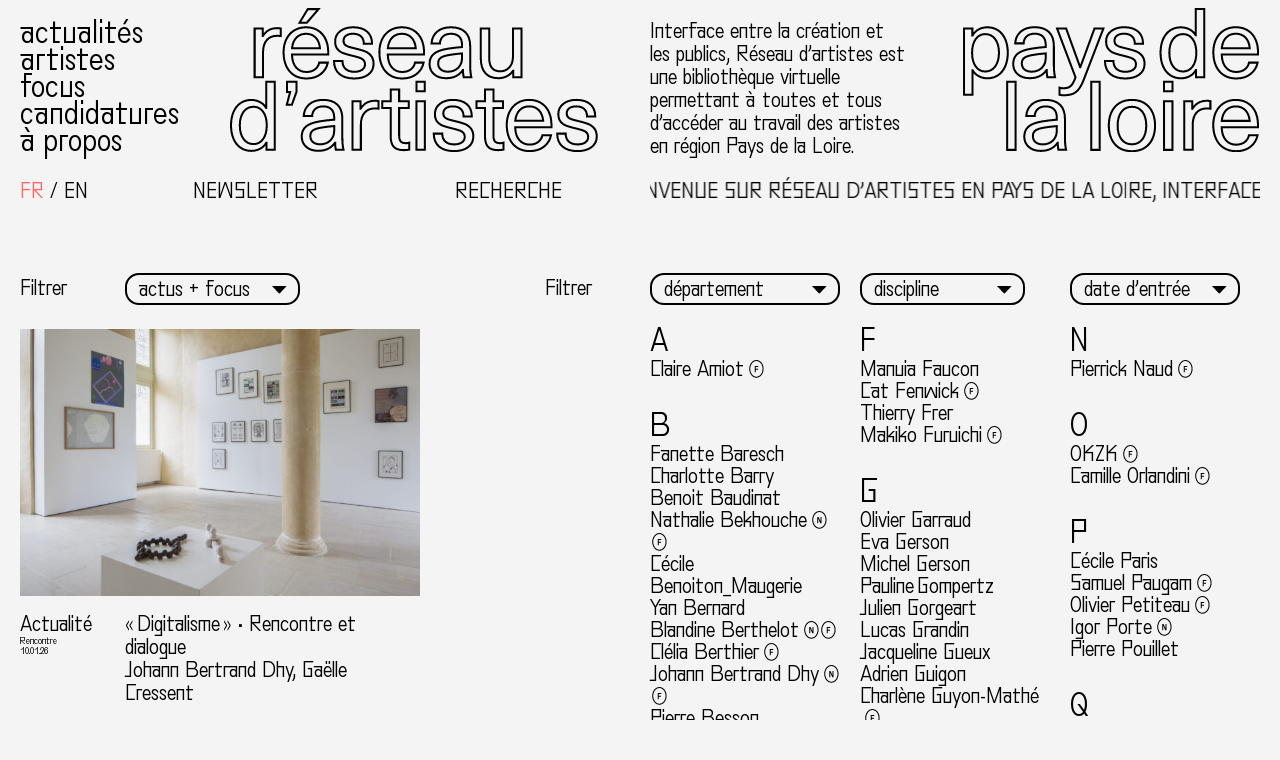

--- FILE ---
content_type: text/html; charset=UTF-8
request_url: https://www.reseaux-artistes.fr/
body_size: 19231
content:
<!DOCTYPE html>
<html lang="fr-FR" class="no-js theme0">
<head>
	<meta charset="UTF-8">
	<meta name="viewport" content="width=device-width, initial-scale=1.0">

	
	<link rel="profile" href="http://gmpg.org/xfn/11">
		<meta name='robots' content='index, follow, max-image-preview:large, max-snippet:-1, max-video-preview:-1' />
	<style>img:is([sizes="auto" i], [sizes^="auto," i]) { contain-intrinsic-size: 3000px 1500px }</style>
	<link rel="alternate" hreflang="fr" href="https://www.reseaux-artistes.fr/" />
<link rel="alternate" hreflang="en" href="https://www.reseaux-artistes.fr/?lang=en" />
<link rel="alternate" hreflang="x-default" href="https://www.reseaux-artistes.fr/" />

	<!-- This site is optimized with the Yoast SEO plugin v26.1 - https://yoast.com/wordpress/plugins/seo/ -->
	<title>Réseau d&#039;artistes en Pays de la Loire</title>
<link crossorigin data-rocket-preconnect href="https://sibautomation.com" rel="preconnect">
<link crossorigin data-rocket-preconnect href="https://www.googletagmanager.com" rel="preconnect"><link rel="preload" data-rocket-preload as="image" href="https://www.reseaux-artistes.fr/wp-content/uploads/2026/01/Chapitres_5_JBDHY-600x400.jpg" fetchpriority="high">
	<meta name="description" content="Interface entre la création et les publics, Réseau d’artistes est une bibliothèque virtuelle permettant à toutes et tous d’accéder au travail des artistes en région Pays de la Loire." />
	<link rel="canonical" href="https://www.reseaux-artistes.fr/" />
	<link rel="next" href="https://www.reseaux-artistes.fr/page/2/" />
	<meta property="og:locale" content="fr_FR" />
	<meta property="og:type" content="website" />
	<meta property="og:title" content="Réseau d&#039;artistes en Pays de la Loire" />
	<meta property="og:description" content="Interface entre la création et les publics, Réseau d’artistes est une bibliothèque virtuelle permettant à toutes et tous d’accéder au travail des artistes en région Pays de la Loire." />
	<meta property="og:url" content="https://www.reseaux-artistes.fr/" />
	<meta property="og:site_name" content="Réseau d&#039;artistes en Pays de la Loire" />
	<meta name="twitter:card" content="summary_large_image" />
	<script type="application/ld+json" class="yoast-schema-graph">{"@context":"https://schema.org","@graph":[{"@type":"CollectionPage","@id":"https://www.reseaux-artistes.fr/","url":"https://www.reseaux-artistes.fr/","name":"Réseau d&#039;artistes en Pays de la Loire","isPartOf":{"@id":"https://www.reseaux-artistes.fr/#website"},"about":{"@id":"https://www.reseaux-artistes.fr/#organization"},"description":"Interface entre la création et les publics, Réseau d’artistes est une bibliothèque virtuelle permettant à toutes et tous d’accéder au travail des artistes en région Pays de la Loire.","breadcrumb":{"@id":"https://www.reseaux-artistes.fr/#breadcrumb"},"inLanguage":"fr-FR"},{"@type":"BreadcrumbList","@id":"https://www.reseaux-artistes.fr/#breadcrumb","itemListElement":[]},{"@type":"WebSite","@id":"https://www.reseaux-artistes.fr/#website","url":"https://www.reseaux-artistes.fr/","name":"Réseau d&#039;artistes en Pays de la Loire","description":"Interface entre la création et les publics, Réseau d’artistes est une bibliothèque virtuelle permettant à toutes et tous d’accéder au travail des artistes en région des Pays de la Loire.","publisher":{"@id":"https://www.reseaux-artistes.fr/#organization"},"potentialAction":[{"@type":"SearchAction","target":{"@type":"EntryPoint","urlTemplate":"https://www.reseaux-artistes.fr/?s={search_term_string}"},"query-input":{"@type":"PropertyValueSpecification","valueRequired":true,"valueName":"search_term_string"}}],"inLanguage":"fr-FR"},{"@type":"Organization","@id":"https://www.reseaux-artistes.fr/#organization","name":"Réseau d'Artistes","url":"https://www.reseaux-artistes.fr/","logo":{"@type":"ImageObject","inLanguage":"fr-FR","@id":"https://www.reseaux-artistes.fr/#/schema/logo/image/","url":"https://www.reseaux-artistes.fr/wp-content/uploads/2023/02/newsletter-header.png","contentUrl":"https://www.reseaux-artistes.fr/wp-content/uploads/2023/02/newsletter-header.png","width":1280,"height":256,"caption":"Réseau d'Artistes"},"image":{"@id":"https://www.reseaux-artistes.fr/#/schema/logo/image/"},"sameAs":["https://www.facebook.com/Reseaudartistes","https://www.instagram.com/reseaudartistes/"]}]}</script>
	<!-- / Yoast SEO plugin. -->



<link rel='stylesheet' id='wp-block-library-css' href='https://www.reseaux-artistes.fr/wp-includes/css/dist/block-library/style.min.css?ver=6.8.3' type='text/css' media='all' />
<style id='classic-theme-styles-inline-css' type='text/css'>
/*! This file is auto-generated */
.wp-block-button__link{color:#fff;background-color:#32373c;border-radius:9999px;box-shadow:none;text-decoration:none;padding:calc(.667em + 2px) calc(1.333em + 2px);font-size:1.125em}.wp-block-file__button{background:#32373c;color:#fff;text-decoration:none}
</style>
<style id='global-styles-inline-css' type='text/css'>
:root{--wp--preset--aspect-ratio--square: 1;--wp--preset--aspect-ratio--4-3: 4/3;--wp--preset--aspect-ratio--3-4: 3/4;--wp--preset--aspect-ratio--3-2: 3/2;--wp--preset--aspect-ratio--2-3: 2/3;--wp--preset--aspect-ratio--16-9: 16/9;--wp--preset--aspect-ratio--9-16: 9/16;--wp--preset--color--black: #000000;--wp--preset--color--cyan-bluish-gray: #abb8c3;--wp--preset--color--white: #ffffff;--wp--preset--color--pale-pink: #f78da7;--wp--preset--color--vivid-red: #cf2e2e;--wp--preset--color--luminous-vivid-orange: #ff6900;--wp--preset--color--luminous-vivid-amber: #fcb900;--wp--preset--color--light-green-cyan: #7bdcb5;--wp--preset--color--vivid-green-cyan: #00d084;--wp--preset--color--pale-cyan-blue: #8ed1fc;--wp--preset--color--vivid-cyan-blue: #0693e3;--wp--preset--color--vivid-purple: #9b51e0;--wp--preset--gradient--vivid-cyan-blue-to-vivid-purple: linear-gradient(135deg,rgba(6,147,227,1) 0%,rgb(155,81,224) 100%);--wp--preset--gradient--light-green-cyan-to-vivid-green-cyan: linear-gradient(135deg,rgb(122,220,180) 0%,rgb(0,208,130) 100%);--wp--preset--gradient--luminous-vivid-amber-to-luminous-vivid-orange: linear-gradient(135deg,rgba(252,185,0,1) 0%,rgba(255,105,0,1) 100%);--wp--preset--gradient--luminous-vivid-orange-to-vivid-red: linear-gradient(135deg,rgba(255,105,0,1) 0%,rgb(207,46,46) 100%);--wp--preset--gradient--very-light-gray-to-cyan-bluish-gray: linear-gradient(135deg,rgb(238,238,238) 0%,rgb(169,184,195) 100%);--wp--preset--gradient--cool-to-warm-spectrum: linear-gradient(135deg,rgb(74,234,220) 0%,rgb(151,120,209) 20%,rgb(207,42,186) 40%,rgb(238,44,130) 60%,rgb(251,105,98) 80%,rgb(254,248,76) 100%);--wp--preset--gradient--blush-light-purple: linear-gradient(135deg,rgb(255,206,236) 0%,rgb(152,150,240) 100%);--wp--preset--gradient--blush-bordeaux: linear-gradient(135deg,rgb(254,205,165) 0%,rgb(254,45,45) 50%,rgb(107,0,62) 100%);--wp--preset--gradient--luminous-dusk: linear-gradient(135deg,rgb(255,203,112) 0%,rgb(199,81,192) 50%,rgb(65,88,208) 100%);--wp--preset--gradient--pale-ocean: linear-gradient(135deg,rgb(255,245,203) 0%,rgb(182,227,212) 50%,rgb(51,167,181) 100%);--wp--preset--gradient--electric-grass: linear-gradient(135deg,rgb(202,248,128) 0%,rgb(113,206,126) 100%);--wp--preset--gradient--midnight: linear-gradient(135deg,rgb(2,3,129) 0%,rgb(40,116,252) 100%);--wp--preset--font-size--small: 13px;--wp--preset--font-size--medium: 20px;--wp--preset--font-size--large: 36px;--wp--preset--font-size--x-large: 42px;--wp--preset--spacing--20: 0.44rem;--wp--preset--spacing--30: 0.67rem;--wp--preset--spacing--40: 1rem;--wp--preset--spacing--50: 1.5rem;--wp--preset--spacing--60: 2.25rem;--wp--preset--spacing--70: 3.38rem;--wp--preset--spacing--80: 5.06rem;--wp--preset--shadow--natural: 6px 6px 9px rgba(0, 0, 0, 0.2);--wp--preset--shadow--deep: 12px 12px 50px rgba(0, 0, 0, 0.4);--wp--preset--shadow--sharp: 6px 6px 0px rgba(0, 0, 0, 0.2);--wp--preset--shadow--outlined: 6px 6px 0px -3px rgba(255, 255, 255, 1), 6px 6px rgba(0, 0, 0, 1);--wp--preset--shadow--crisp: 6px 6px 0px rgba(0, 0, 0, 1);}:where(.is-layout-flex){gap: 0.5em;}:where(.is-layout-grid){gap: 0.5em;}body .is-layout-flex{display: flex;}.is-layout-flex{flex-wrap: wrap;align-items: center;}.is-layout-flex > :is(*, div){margin: 0;}body .is-layout-grid{display: grid;}.is-layout-grid > :is(*, div){margin: 0;}:where(.wp-block-columns.is-layout-flex){gap: 2em;}:where(.wp-block-columns.is-layout-grid){gap: 2em;}:where(.wp-block-post-template.is-layout-flex){gap: 1.25em;}:where(.wp-block-post-template.is-layout-grid){gap: 1.25em;}.has-black-color{color: var(--wp--preset--color--black) !important;}.has-cyan-bluish-gray-color{color: var(--wp--preset--color--cyan-bluish-gray) !important;}.has-white-color{color: var(--wp--preset--color--white) !important;}.has-pale-pink-color{color: var(--wp--preset--color--pale-pink) !important;}.has-vivid-red-color{color: var(--wp--preset--color--vivid-red) !important;}.has-luminous-vivid-orange-color{color: var(--wp--preset--color--luminous-vivid-orange) !important;}.has-luminous-vivid-amber-color{color: var(--wp--preset--color--luminous-vivid-amber) !important;}.has-light-green-cyan-color{color: var(--wp--preset--color--light-green-cyan) !important;}.has-vivid-green-cyan-color{color: var(--wp--preset--color--vivid-green-cyan) !important;}.has-pale-cyan-blue-color{color: var(--wp--preset--color--pale-cyan-blue) !important;}.has-vivid-cyan-blue-color{color: var(--wp--preset--color--vivid-cyan-blue) !important;}.has-vivid-purple-color{color: var(--wp--preset--color--vivid-purple) !important;}.has-black-background-color{background-color: var(--wp--preset--color--black) !important;}.has-cyan-bluish-gray-background-color{background-color: var(--wp--preset--color--cyan-bluish-gray) !important;}.has-white-background-color{background-color: var(--wp--preset--color--white) !important;}.has-pale-pink-background-color{background-color: var(--wp--preset--color--pale-pink) !important;}.has-vivid-red-background-color{background-color: var(--wp--preset--color--vivid-red) !important;}.has-luminous-vivid-orange-background-color{background-color: var(--wp--preset--color--luminous-vivid-orange) !important;}.has-luminous-vivid-amber-background-color{background-color: var(--wp--preset--color--luminous-vivid-amber) !important;}.has-light-green-cyan-background-color{background-color: var(--wp--preset--color--light-green-cyan) !important;}.has-vivid-green-cyan-background-color{background-color: var(--wp--preset--color--vivid-green-cyan) !important;}.has-pale-cyan-blue-background-color{background-color: var(--wp--preset--color--pale-cyan-blue) !important;}.has-vivid-cyan-blue-background-color{background-color: var(--wp--preset--color--vivid-cyan-blue) !important;}.has-vivid-purple-background-color{background-color: var(--wp--preset--color--vivid-purple) !important;}.has-black-border-color{border-color: var(--wp--preset--color--black) !important;}.has-cyan-bluish-gray-border-color{border-color: var(--wp--preset--color--cyan-bluish-gray) !important;}.has-white-border-color{border-color: var(--wp--preset--color--white) !important;}.has-pale-pink-border-color{border-color: var(--wp--preset--color--pale-pink) !important;}.has-vivid-red-border-color{border-color: var(--wp--preset--color--vivid-red) !important;}.has-luminous-vivid-orange-border-color{border-color: var(--wp--preset--color--luminous-vivid-orange) !important;}.has-luminous-vivid-amber-border-color{border-color: var(--wp--preset--color--luminous-vivid-amber) !important;}.has-light-green-cyan-border-color{border-color: var(--wp--preset--color--light-green-cyan) !important;}.has-vivid-green-cyan-border-color{border-color: var(--wp--preset--color--vivid-green-cyan) !important;}.has-pale-cyan-blue-border-color{border-color: var(--wp--preset--color--pale-cyan-blue) !important;}.has-vivid-cyan-blue-border-color{border-color: var(--wp--preset--color--vivid-cyan-blue) !important;}.has-vivid-purple-border-color{border-color: var(--wp--preset--color--vivid-purple) !important;}.has-vivid-cyan-blue-to-vivid-purple-gradient-background{background: var(--wp--preset--gradient--vivid-cyan-blue-to-vivid-purple) !important;}.has-light-green-cyan-to-vivid-green-cyan-gradient-background{background: var(--wp--preset--gradient--light-green-cyan-to-vivid-green-cyan) !important;}.has-luminous-vivid-amber-to-luminous-vivid-orange-gradient-background{background: var(--wp--preset--gradient--luminous-vivid-amber-to-luminous-vivid-orange) !important;}.has-luminous-vivid-orange-to-vivid-red-gradient-background{background: var(--wp--preset--gradient--luminous-vivid-orange-to-vivid-red) !important;}.has-very-light-gray-to-cyan-bluish-gray-gradient-background{background: var(--wp--preset--gradient--very-light-gray-to-cyan-bluish-gray) !important;}.has-cool-to-warm-spectrum-gradient-background{background: var(--wp--preset--gradient--cool-to-warm-spectrum) !important;}.has-blush-light-purple-gradient-background{background: var(--wp--preset--gradient--blush-light-purple) !important;}.has-blush-bordeaux-gradient-background{background: var(--wp--preset--gradient--blush-bordeaux) !important;}.has-luminous-dusk-gradient-background{background: var(--wp--preset--gradient--luminous-dusk) !important;}.has-pale-ocean-gradient-background{background: var(--wp--preset--gradient--pale-ocean) !important;}.has-electric-grass-gradient-background{background: var(--wp--preset--gradient--electric-grass) !important;}.has-midnight-gradient-background{background: var(--wp--preset--gradient--midnight) !important;}.has-small-font-size{font-size: var(--wp--preset--font-size--small) !important;}.has-medium-font-size{font-size: var(--wp--preset--font-size--medium) !important;}.has-large-font-size{font-size: var(--wp--preset--font-size--large) !important;}.has-x-large-font-size{font-size: var(--wp--preset--font-size--x-large) !important;}
:where(.wp-block-post-template.is-layout-flex){gap: 1.25em;}:where(.wp-block-post-template.is-layout-grid){gap: 1.25em;}
:where(.wp-block-columns.is-layout-flex){gap: 2em;}:where(.wp-block-columns.is-layout-grid){gap: 2em;}
:root :where(.wp-block-pullquote){font-size: 1.5em;line-height: 1.6;}
</style>
<link rel='stylesheet' id='wpml-legacy-horizontal-list-0-css' href='https://www.reseaux-artistes.fr/wp-content/plugins/sitepress-multilingual-cms/templates/language-switchers/legacy-list-horizontal/style.min.css?ver=1' type='text/css' media='all' />
<link data-minify="1" rel='stylesheet' id='sib-front-css-css' href='https://www.reseaux-artistes.fr/wp-content/cache/min/1/wp-content/plugins/mailin/css/mailin-front.css?ver=1759909977' type='text/css' media='all' />
<script type="text/javascript" src="https://www.reseaux-artistes.fr/wp-includes/js/jquery/jquery.min.js?ver=3.7.1" id="jquery-core-js"></script>
<script type="text/javascript" src="https://www.reseaux-artistes.fr/wp-includes/js/jquery/jquery-migrate.min.js?ver=3.4.1" id="jquery-migrate-js"></script>
<script type="text/javascript" id="sib-front-js-js-extra">
/* <![CDATA[ */
var sibErrMsg = {"invalidMail":"Veuillez entrer une adresse e-mail valide.","requiredField":"Veuillez compl\u00e9ter les champs obligatoires.","invalidDateFormat":"Veuillez entrer une date valide.","invalidSMSFormat":"Veuillez entrer une num\u00e9ro de t\u00e9l\u00e9phone valide."};
var ajax_sib_front_object = {"ajax_url":"https:\/\/www.reseaux-artistes.fr\/wp-admin\/admin-ajax.php","ajax_nonce":"5a70fb939e","flag_url":"https:\/\/www.reseaux-artistes.fr\/wp-content\/plugins\/mailin\/img\/flags\/"};
/* ]]> */
</script>
<script data-minify="1" type="text/javascript" src="https://www.reseaux-artistes.fr/wp-content/cache/min/1/wp-content/plugins/mailin/js/mailin-front.js?ver=1749065545" id="sib-front-js-js"></script>
<link rel="https://api.w.org/" href="https://www.reseaux-artistes.fr/wp-json/" /><meta name="generator" content="WPML ver:4.7.6 stt:1,4;" />

		<!-- GA Google Analytics @ https://m0n.co/ga -->
		<script async src="https://www.googletagmanager.com/gtag/js?id=G-Q0CJ8KSJ9G"></script>
		<script>
			window.dataLayer = window.dataLayer || [];
			function gtag(){dataLayer.push(arguments);}
			gtag('js', new Date());
			gtag('config', 'G-Q0CJ8KSJ9G');
		</script>

	<script data-minify="1" type="text/javascript" src="https://www.reseaux-artistes.fr/wp-content/cache/min/1/js/sdk-loader.js?ver=1759914945" async></script>
<script type="text/javascript">
  window.Brevo = window.Brevo || [];
  window.Brevo.push(['init', {"client_key":"p1sup3c7sc9tm3lprpkjefyb","email_id":null,"push":{"customDomain":"https:\/\/www.reseaux-artistes.fr\/wp-content\/plugins\/mailin\/"},"service_worker_url":"sw.js?key=${key}","frame_url":"brevo-frame.html"}]);
</script><link rel="icon" href="https://www.reseaux-artistes.fr/wp-content/uploads/2020/05/cropped-favicon-1-32x32.png" sizes="32x32" />
<link rel="icon" href="https://www.reseaux-artistes.fr/wp-content/uploads/2020/05/cropped-favicon-1-192x192.png" sizes="192x192" />
<link rel="apple-touch-icon" href="https://www.reseaux-artistes.fr/wp-content/uploads/2020/05/cropped-favicon-1-180x180.png" />
<meta name="msapplication-TileImage" content="https://www.reseaux-artistes.fr/wp-content/uploads/2020/05/cropped-favicon-1-270x270.png" />
<noscript><style id="rocket-lazyload-nojs-css">.rll-youtube-player, [data-lazy-src]{display:none !important;}</style></noscript>	
	<script type="text/javascript" src="https://www.reseaux-artistes.fr/wp-content/themes/rapdl/scripts/chocolat/jquery.chocolat.min.js"></script>
	<link data-minify="1" rel="stylesheet" href="https://www.reseaux-artistes.fr/wp-content/cache/min/1/wp-content/themes/rapdl/scripts/chocolat/chocolat.css?ver=1759909977" type="text/css" media="screen" charset="utf-8">

	<link data-minify="1" rel="stylesheet" type="text/css" media="all" href="https://www.reseaux-artistes.fr/wp-content/cache/min/1/wp-content/themes/rapdl/style.css?ver=1759909977" />

	<script>document.documentElement.className = document.documentElement.className.replace('no-js','js');</script>
<meta name="generator" content="WP Rocket 3.19.4" data-wpr-features="wpr_minify_js wpr_lazyload_images wpr_preconnect_external_domains wpr_oci wpr_minify_css wpr_preload_links wpr_desktop" /></head>


<body id="body" class="home blog wp-theme-rapdl">

<!-- Wrapper -->
<div  class="wrapper">

	<header  class="header mobile-open" id="header">
		
		<div  class="header-row1">
			<nav class="header-menu default-menu" id="header-menu">
				<div class="menu-menu-principal-container"><ul id="menu-menu-principal" class="menu"><li id="menu-item-19876" class="menu-item menu-item-type-taxonomy menu-item-object-category menu-item-19876"><a href="https://www.reseaux-artistes.fr/category/actualites/">Actualités</a></li>
<li id="menu-item-19952" class="menu-artistes menu-item menu-item-type-post_type menu-item-object-page menu-item-19952"><a href="https://www.reseaux-artistes.fr/artistes/">Artistes</a></li>
<li id="menu-item-19877" class="menu-item menu-item-type-taxonomy menu-item-object-category menu-item-19877"><a href="https://www.reseaux-artistes.fr/category/focus/">Focus</a></li>
<li id="menu-item-19875" class="menu-item menu-item-type-post_type menu-item-object-page menu-item-19875"><a href="https://www.reseaux-artistes.fr/candidatures/">Candidatures</a></li>
<li id="menu-item-19874" class="menu-item menu-item-type-post_type menu-item-object-page menu-item-19874"><a href="https://www.reseaux-artistes.fr/a-propos/">À propos</a></li>
</ul></div>			</nav>
			<div class="header-logo1 logo">
				<a href="https://www.reseaux-artistes.fr" class="linksvg"><object class="svg" data="https://www.reseaux-artistes.fr/wp-content/themes/rapdl/images/reseau-artistes-pays-loire-logo-p1-fr.svg" type="image/svg+xml"></object></a>
			</div>
			<p class="header-description">Interface entre la création et les publics, Réseau d’artistes est une bibliothèque virtuelle permettant à toutes et tous d’accéder au travail des artistes en région Pays de la Loire.</p>
			<div class="header-logo2 logo">
				<a href="https://www.reseaux-artistes.fr" class="linksvg"><object class="svg" data="https://www.reseaux-artistes.fr/wp-content/themes/rapdl/images/reseau-artistes-pays-loire-logo-p2.svg" type="image/svg+xml"></object></a>
			</div>
		</div>

		<div  class="header-row2">
			<div class="select-lang">
<div class="wpml-ls-statics-shortcode_actions wpml-ls wpml-ls-legacy-list-horizontal">
	<ul><li class="wpml-ls-slot-shortcode_actions wpml-ls-item wpml-ls-item-fr wpml-ls-current-language wpml-ls-first-item wpml-ls-item-legacy-list-horizontal">
				<a href="https://www.reseaux-artistes.fr/" class="wpml-ls-link">
                    <span class="wpml-ls-native">Français</span></a>
			</li><li class="wpml-ls-slot-shortcode_actions wpml-ls-item wpml-ls-item-en wpml-ls-last-item wpml-ls-item-legacy-list-horizontal">
				<a href="https://www.reseaux-artistes.fr/?lang=en" class="wpml-ls-link">
                    <span class="wpml-ls-native" lang="en">English</span></a>
			</li></ul>
</div>
</div>
			<div class="header-buttons">
				<div class="toggle-newsletter" role="button">Newsletter</div>
				<div class="toggle-recherche" role="button">Recherche</div>
			</div>
			<p class="texte-defilant">Bienvenue sur Réseau d’artistes en Pays de la Loire, interface entre la création et les publics</p>
		</div>

		<aside id="recherche" class="overlay">
			<form method="get" id="header-searchform" action="https://www.reseaux-artistes.fr">
				<div class="search-field">
					<input autocomplete="off" name="s" type="text" placeholder="votre recherche..." autofocus/><button type="submit" name="submit">OK</button>
				</div>
			</form>
			<div role="button" class="close-overlay">X Fermer</div>
		</aside>

		<aside id="newsletter" class="overlay">
			
			<form id="sib_signup_form_1" method="post" class="sib_signup_form">
				<div class="sib_loader" style="display:none;"><img
						 src="data:image/svg+xml,%3Csvg%20xmlns='http://www.w3.org/2000/svg'%20viewBox='0%200%200%200'%3E%3C/svg%3E" alt="loader" data-lazy-src="https://www.reseaux-artistes.fr/wp-includes/images/spinner.gif"><noscript><img
							src="https://www.reseaux-artistes.fr/wp-includes/images/spinner.gif" alt="loader"></noscript></div>
				<input type="hidden" name="sib_form_action" value="subscribe_form_submit">
				<input type="hidden" name="sib_form_id" value="1">
                <input type="hidden" name="sib_form_alert_notice" value="Remplissez ce champ s’il vous plaît">
                <input type="hidden" name="sib_form_invalid_email_notice" value="Cette adresse email n&#039;est pas valide">
                <input type="hidden" name="sib_security" value="5a70fb939e">
				<div class="sib_signup_box_inside_1">
					<div style="/*display:none*/" class="sib_msg_disp">
					</div>
                    					<p class="sib-email-area search-field">
   <input type="email" class="sib-email-area" name="email" placeholder="votre e-mail..." required="required"><button type="submit" name="submit">OK</button>
</p>				</div>
			</form>
			<style>
				form#sib_signup_form_1 p.sib-alert-message {
    padding: 6px 12px;
    margin-bottom: 20px;
    border: 1px solid transparent;
    border-radius: 4px;
    -webkit-box-sizing: border-box;
    -moz-box-sizing: border-box;
    box-sizing: border-box;
}
form#sib_signup_form_1 p.sib-alert-message-error {
    background-color: #f2dede;
    border-color: #ebccd1;
    color: #a94442;
}
form#sib_signup_form_1 p.sib-alert-message-success {
    background-color: #dff0d8;
    border-color: #d6e9c6;
    color: #3c763d;
}
form#sib_signup_form_1 p.sib-alert-message-warning {
    background-color: #fcf8e3;
    border-color: #faebcc;
    color: #8a6d3b;
}
			</style>
			
			<div role="button" class="close-overlay">X Fermer</div>
		</aside>

	</header>
	
	<main  class="main" id="main">
		<header  class="header-mobile">
			<div class="toggle-menu linksvg" role="button">
				<object class="svg" data="https://www.reseaux-artistes.fr/wp-content/themes/rapdl/images/icon-menu.svg" type="image/svg+xml"></object>
			</div>
							<h2>&nbsp;</h2>
				
		</header>
<div  class="accueil">

	<section class="accueil-actualites">

        <div class="actus-filtres">
            <div class="actus-reset" role="button">Filtrer</div>
            <div class="select-wrapper actus-select">
                <select>
                    <option value="actu">actus + focus</option>
                                            <option value="Actualités">actualités</option>
                                        <option value="Focus">focus</option>
                </select>
            </div>      
        </div>

                
        
                                            <div class="actu Actualités">
                                                                                                                                    <div class="actu-image paysage">
        					<a href="https://www.reseaux-artistes.fr/digitalisme-rencontre-et-dialogue/"><img fetchpriority="high" src="https://www.reseaux-artistes.fr/wp-content/uploads/2026/01/Chapitres_5_JBDHY-600x400.jpg" alt="« Digitalisme » • Rencontre et dialogue"/></a>
                        </div>
                                        <div class="actu-texte">
                        <div class="actu-details">
    <h3><a href="https://www.reseaux-artistes.fr/category/actualites/">Actualité</a></h3>

            <p>Rencontre</p>        <p>10.01.26</p>
                    
</div>
<div class="actu-titrage">
    <h2 class="actu-titre">
        <a href="https://www.reseaux-artistes.fr/digitalisme-rencontre-et-dialogue/">
            « Digitalisme » • Rencontre et dialogue                            <br>
                                Johann Bertrand Dhy, Gaëlle Cressent        </a>
    </h2>
</div>                    </div>
                </div>
                
                                            <div class="actu Actualités">
                                                                                                                                    <div class="actu-image portrait">
        					<a href="https://www.reseaux-artistes.fr/elephantart/"><img src="data:image/svg+xml,%3Csvg%20xmlns='http://www.w3.org/2000/svg'%20viewBox='0%200%200%200'%3E%3C/svg%3E" alt="Eléphantart" data-lazy-src="https://www.reseaux-artistes.fr/wp-content/uploads/2026/01/Catalogue-éléphantart-600x600.jpg"/><noscript><img src="https://www.reseaux-artistes.fr/wp-content/uploads/2026/01/Catalogue-éléphantart-600x600.jpg" alt="Eléphantart"/></noscript></a>
                        </div>
                                        <div class="actu-texte">
                        <div class="actu-details">
    <h3><a href="https://www.reseaux-artistes.fr/category/actualites/">Actualité</a></h3>

            <p>Sortie d’une édition</p>        <p>06.01.26&nbsp;—&nbsp;28.02.26</p>
                    
</div>
<div class="actu-titrage">
    <h2 class="actu-titre">
        <a href="https://www.reseaux-artistes.fr/elephantart/">
            Eléphantart                            <br>
                                Daniel Van De Velde        </a>
    </h2>
</div>                    </div>
                </div>
                
                                            <div class="actu Actualités">
                                                                                                            <div class="actu-image portrait">
        					<a href="https://www.reseaux-artistes.fr/les-arbres-comptent/"><img src="data:image/svg+xml,%3Csvg%20xmlns='http://www.w3.org/2000/svg'%20viewBox='0%200%200%200'%3E%3C/svg%3E" alt="Les arbres comptent" data-lazy-src="https://www.reseaux-artistes.fr/wp-content/uploads/2026/01/Proliferation-2-aulne-437x600.jpg"/><noscript><img src="https://www.reseaux-artistes.fr/wp-content/uploads/2026/01/Proliferation-2-aulne-437x600.jpg" alt="Les arbres comptent"/></noscript></a>
                        </div>
                                        <div class="actu-texte">
                        <div class="actu-details">
    <h3><a href="https://www.reseaux-artistes.fr/category/actualites/">Actualité</a></h3>

            <p>Exposition personnelle</p>        <p>06.01.26&nbsp;—&nbsp;13.02.26</p>
                    
</div>
<div class="actu-titrage">
    <h2 class="actu-titre">
        <a href="https://www.reseaux-artistes.fr/les-arbres-comptent/">
            Les arbres comptent                            <br>
                                Daniel Van De Velde        </a>
    </h2>
</div>                    </div>
                </div>
                
                                            <div class="actu Actualités">
                                                                                                            <div class="actu-image paysage">
        					<a href="https://www.reseaux-artistes.fr/deplacer-les-bornes/"><img src="data:image/svg+xml,%3Csvg%20xmlns='http://www.w3.org/2000/svg'%20viewBox='0%200%200%200'%3E%3C/svg%3E" alt="Déplacer les bornes" data-lazy-src="https://www.reseaux-artistes.fr/wp-content/uploads/2025/12/IMG_9306-600x400.jpg"/><noscript><img src="https://www.reseaux-artistes.fr/wp-content/uploads/2025/12/IMG_9306-600x400.jpg" alt="Déplacer les bornes"/></noscript></a>
                        </div>
                                        <div class="actu-texte">
                        <div class="actu-details">
    <h3><a href="https://www.reseaux-artistes.fr/category/actualites/">Actualité</a></h3>

            <p>Exposition collective</p>        <p>13.12.25&nbsp;—&nbsp;24.01.26</p>
                    
</div>
<div class="actu-titrage">
    <h2 class="actu-titre">
        <a href="https://www.reseaux-artistes.fr/deplacer-les-bornes/">
            Déplacer les bornes                            <br>
                                Pierre-Alexandre Remy        </a>
    </h2>
</div>                    </div>
                </div>
                
                                    </section>

    <section class="accueil-artistes">

        <div class="artistes-filtres">
            <div class="artistes-reset" role="button">Filtrer</div>

<div class="select-wrapper artistes-select">
    <select id="select-departement">
        <option value="">département</option>
        <option value="44">Loire-Atlantique</option>
        <option value="49">Maine-et-Loire</option>
        <option value="53">Mayenne</option>
        <option value="72">Sarthe</option>
        <option value="85">Vendée</option>
    </select>
</div>
<div class="select-wrapper artistes-select">
    <select id="select-discipline">
        <option value="">discipline</option>
        <option value="sculpture">sculpture</option><option value="peinture">peinture</option><option value="dessin">dessin</option><option value="photographie">photographie</option><option value="son">son</option><option value="video">vidéo</option><option value="multimedia">multimédia</option><option value="installation">installation</option><option value="performance">performance</option>    </select>
</div>
<div class="select-wrapper artistes-select">
    <select class="artistes-select" id="select-date-entree">
        <option value="">date d’entrée</option>
        <option value="2026">2026</option><option value="2025">2025</option><option value="2024">2024</option><option value="2023">2023</option><option value="2022">2022</option><option value="2021">2021</option><option value="2020">2020</option><option value="2019">2019</option><option value="2018">2018</option><option value="2017">2017</option><option value="2016">2016</option><option value="2015">2015</option><option value="2014">2014</option><option value="2013">2013</option><option value="2012">2012</option><option value="2011">2011</option><option value="2010">2010</option><option value="2009">2009</option><option value="2008">2008</option>    </select>
</div>        </div>

    	
<ul class="liste-artistes">
                                                                                                    <li class='initiale'>A<ul>
                                        <li class="is-laureat 44 peinture son installation 2024 ">

                                
                <a href="https://www.reseaux-artistes.fr/dossiers/camiot/">Claire Amiot<span class="picto picto-focus"><object class="svg" data="https://www.reseaux-artistes.fr/wp-content/themes/rapdl/images/icon-artist-focus.svg" type="image/svg+xml"></object></span></a>
                                <img class="portrait" src="data:image/svg+xml,%3Csvg%20xmlns='http://www.w3.org/2000/svg'%20viewBox='0%200%200%200'%3E%3C/svg%3E" alt="" data-lazy-src="https://www.reseaux-artistes.fr/wp-content/uploads/2024/02/Portrait-358x600.jpg"/><noscript><img class="portrait" src="https://www.reseaux-artistes.fr/wp-content/uploads/2024/02/Portrait-358x600.jpg" alt=""/></noscript>
            </li>
                                                                                                            </li></ul>
                                <li class='initiale'>B<ul>
                                        <li class="44 sculpture dessin photographie installation 2019 ">

                                
                <a href="https://www.reseaux-artistes.fr/dossiers/fanette-baresch/">Fanette Baresch</a>
                                <img class="paysage" src="data:image/svg+xml,%3Csvg%20xmlns='http://www.w3.org/2000/svg'%20viewBox='0%200%200%200'%3E%3C/svg%3E" alt="" data-lazy-src="https://www.reseaux-artistes.fr/wp-content/uploads/2022/11/Image-jpg-600x429.jpg"/><noscript><img class="paysage" src="https://www.reseaux-artistes.fr/wp-content/uploads/2022/11/Image-jpg-600x429.jpg" alt=""/></noscript>
            </li>
                                                                                    <li class="is-laureat 44 sculpture peinture dessin installation performance 2015 ">

                                
                <a href="https://www.reseaux-artistes.fr/dossiers/charlotte-barry/">Charlotte Barry</a>
                                <img class="paysage" src="data:image/svg+xml,%3Csvg%20xmlns='http://www.w3.org/2000/svg'%20viewBox='0%200%200%200'%3E%3C/svg%3E" alt="" data-lazy-src="https://www.reseaux-artistes.fr/wp-content/uploads/2023/02/LATELIER-CENTURIA200-CHA-01-17-BD©adelinemoreau-6-600x374.jpg"/><noscript><img class="paysage" src="https://www.reseaux-artistes.fr/wp-content/uploads/2023/02/LATELIER-CENTURIA200-CHA-01-17-BD©adelinemoreau-6-600x374.jpg" alt=""/></noscript>
            </li>
                                                                                    <li class="is-laureat 44 photographie son video multimedia installation performance 2020 ">

                                
                <a href="https://www.reseaux-artistes.fr/dossiers/bbaudinat/">Benoit Baudinat</a>
                                <img class="paysage" src="data:image/svg+xml,%3Csvg%20xmlns='http://www.w3.org/2000/svg'%20viewBox='0%200%200%200'%3E%3C/svg%3E" alt="" data-lazy-src="https://www.reseaux-artistes.fr/wp-content/uploads/2020/11/Logo-Radio-Plancton-Baudinat-600x403.jpg"/><noscript><img class="paysage" src="https://www.reseaux-artistes.fr/wp-content/uploads/2020/11/Logo-Radio-Plancton-Baudinat-600x403.jpg" alt=""/></noscript>
            </li>
                                                                                    <li class="44 sculpture installation performance 2025 ">

                                
                <a href="https://www.reseaux-artistes.fr/dossiers/nbekhouche/">Nathalie Bekhouche<span class="picto picto-new"><object class="svg" data="https://www.reseaux-artistes.fr/wp-content/themes/rapdl/images/icon-artist-new.svg" type="image/svg+xml"></object></span><span class="picto picto-focus"><object class="svg" data="https://www.reseaux-artistes.fr/wp-content/themes/rapdl/images/icon-artist-focus.svg" type="image/svg+xml"></object></span></a>
                                <img class="paysage" src="data:image/svg+xml,%3Csvg%20xmlns='http://www.w3.org/2000/svg'%20viewBox='0%200%200%200'%3E%3C/svg%3E" alt="" data-lazy-src="https://www.reseaux-artistes.fr/wp-content/uploads/2025/02/DSC0295R-600x400.jpg"/><noscript><img class="paysage" src="https://www.reseaux-artistes.fr/wp-content/uploads/2025/02/DSC0295R-600x400.jpg" alt=""/></noscript>
            </li>
                                                                                    <li class="49 dessin video 2008 ">

                                
                <a href="https://www.reseaux-artistes.fr/dossiers/cecile-benoiton/">Cécile Benoiton_Maugerie</a>
                                <img class="paysage" src="data:image/svg+xml,%3Csvg%20xmlns='http://www.w3.org/2000/svg'%20viewBox='0%200%200%200'%3E%3C/svg%3E" alt="" data-lazy-src="https://www.reseaux-artistes.fr/wp-content/uploads/2019/10/turbulence-600x470.jpg"/><noscript><img class="paysage" src="https://www.reseaux-artistes.fr/wp-content/uploads/2019/10/turbulence-600x470.jpg" alt=""/></noscript>
            </li>
                                                                                    <li class="49 sculpture peinture dessin photographie video multimedia installation 2009 ">

                                
                <a href="https://www.reseaux-artistes.fr/dossiers/yan-bernard/">Yan Bernard</a>
                                <img class="paysage" src="data:image/svg+xml,%3Csvg%20xmlns='http://www.w3.org/2000/svg'%20viewBox='0%200%200%200'%3E%3C/svg%3E" alt="" data-lazy-src="https://www.reseaux-artistes.fr/wp-content/uploads/2019/10/2764c5fc-cc47-a4db-be0e2eff116c437e-600x463.jpg"/><noscript><img class="paysage" src="https://www.reseaux-artistes.fr/wp-content/uploads/2019/10/2764c5fc-cc47-a4db-be0e2eff116c437e-600x463.jpg" alt=""/></noscript>
            </li>
                                                                                    <li class="44 sculpture installation 2025 ">

                                
                <a href="https://www.reseaux-artistes.fr/dossiers/bberthelot/">Blandine Berthelot<span class="picto picto-new"><object class="svg" data="https://www.reseaux-artistes.fr/wp-content/themes/rapdl/images/icon-artist-new.svg" type="image/svg+xml"></object></span><span class="picto picto-focus"><object class="svg" data="https://www.reseaux-artistes.fr/wp-content/themes/rapdl/images/icon-artist-focus.svg" type="image/svg+xml"></object></span></a>
                                <img class="portrait" src="data:image/svg+xml,%3Csvg%20xmlns='http://www.w3.org/2000/svg'%20viewBox='0%200%200%200'%3E%3C/svg%3E" alt="" data-lazy-src="https://www.reseaux-artistes.fr/wp-content/uploads/2025/02/un_fagot_1-398x600.jpg"/><noscript><img class="portrait" src="https://www.reseaux-artistes.fr/wp-content/uploads/2025/02/un_fagot_1-398x600.jpg" alt=""/></noscript>
            </li>
                                                                                    <li class="is-laureat 44 sculpture installation 2023 ">

                                
                <a href="https://www.reseaux-artistes.fr/dossiers/cberthier/">Clélia Berthier<span class="picto picto-focus"><object class="svg" data="https://www.reseaux-artistes.fr/wp-content/themes/rapdl/images/icon-artist-focus.svg" type="image/svg+xml"></object></span></a>
                                <img class="paysage" src="data:image/svg+xml,%3Csvg%20xmlns='http://www.w3.org/2000/svg'%20viewBox='0%200%200%200'%3E%3C/svg%3E" alt="" data-lazy-src="https://www.reseaux-artistes.fr/wp-content/uploads/2024/07/Portrait-Berthier-Clelia-600x459.jpg"/><noscript><img class="paysage" src="https://www.reseaux-artistes.fr/wp-content/uploads/2024/07/Portrait-Berthier-Clelia-600x459.jpg" alt=""/></noscript>
            </li>
                                                                                    <li class="44 sculpture peinture dessin installation 2025 ">

                                
                <a href="https://www.reseaux-artistes.fr/dossiers/jbertranddhy/">Johann Bertrand Dhy<span class="picto picto-new"><object class="svg" data="https://www.reseaux-artistes.fr/wp-content/themes/rapdl/images/icon-artist-new.svg" type="image/svg+xml"></object></span><span class="picto picto-focus"><object class="svg" data="https://www.reseaux-artistes.fr/wp-content/themes/rapdl/images/icon-artist-focus.svg" type="image/svg+xml"></object></span></a>
                                <img class="portrait" src="data:image/svg+xml,%3Csvg%20xmlns='http://www.w3.org/2000/svg'%20viewBox='0%200%200%200'%3E%3C/svg%3E" alt="" data-lazy-src="https://www.reseaux-artistes.fr/wp-content/uploads/2025/03/73A7B8CB-1C6A-4E42-BB7F-CE11418D9604-480x600.jpeg"/><noscript><img class="portrait" src="https://www.reseaux-artistes.fr/wp-content/uploads/2025/03/73A7B8CB-1C6A-4E42-BB7F-CE11418D9604-480x600.jpeg" alt=""/></noscript>
            </li>
                                                                                    <li class="has-1pourcent 49 sculpture photographie installation 2008 ">

                                
                <a href="https://www.reseaux-artistes.fr/dossiers/pierre-besson/">Pierre Besson</a>
                                <img class="paysage" src="data:image/svg+xml,%3Csvg%20xmlns='http://www.w3.org/2000/svg'%20viewBox='0%200%200%200'%3E%3C/svg%3E" alt="" data-lazy-src="https://www.reseaux-artistes.fr/wp-content/uploads/2019/10/666f1b5c-2590-a75b-bc1a7d4d8fc74539-600x372.jpg"/><noscript><img class="paysage" src="https://www.reseaux-artistes.fr/wp-content/uploads/2019/10/666f1b5c-2590-a75b-bc1a7d4d8fc74539-600x372.jpg" alt=""/></noscript>
            </li>
                                                                                    <li class="44 sculpture peinture dessin photographie son video multimedia installation performance 2025 ">

                                
                <a href="https://www.reseaux-artistes.fr/dossiers/cbleuvalentin/">Camille Bleu-Valentin<span class="picto picto-new"><object class="svg" data="https://www.reseaux-artistes.fr/wp-content/themes/rapdl/images/icon-artist-new.svg" type="image/svg+xml"></object></span><span class="picto picto-focus"><object class="svg" data="https://www.reseaux-artistes.fr/wp-content/themes/rapdl/images/icon-artist-focus.svg" type="image/svg+xml"></object></span></a>
                                <img class="paysage" src="data:image/svg+xml,%3Csvg%20xmlns='http://www.w3.org/2000/svg'%20viewBox='0%200%200%200'%3E%3C/svg%3E" alt="" data-lazy-src="https://www.reseaux-artistes.fr/wp-content/uploads/2025/02/portrait-Camille-Bleu-V-600x567.jpg"/><noscript><img class="paysage" src="https://www.reseaux-artistes.fr/wp-content/uploads/2025/02/portrait-Camille-Bleu-V-600x567.jpg" alt=""/></noscript>
            </li>
                                                                                    <li class="is-laureat 44 peinture 2021 ">

                                
                <a href="https://www.reseaux-artistes.fr/dossiers/abodin/">Anthony Bodin</a>
                                <img class="paysage" src="data:image/svg+xml,%3Csvg%20xmlns='http://www.w3.org/2000/svg'%20viewBox='0%200%200%200'%3E%3C/svg%3E" alt="" data-lazy-src="https://www.reseaux-artistes.fr/wp-content/uploads/2024/10/anthony-bodin-vitry-2024-600x450.jpg"/><noscript><img class="paysage" src="https://www.reseaux-artistes.fr/wp-content/uploads/2024/10/anthony-bodin-vitry-2024-600x450.jpg" alt=""/></noscript>
            </li>
                                                                                    <li class="is-laureat 44 sculpture photographie video installation performance 2011 ">

                                
                <a href="https://www.reseaux-artistes.fr/dossiers/jean-bonichon/">Jean Bonichon</a>
                                <img class="portrait" src="data:image/svg+xml,%3Csvg%20xmlns='http://www.w3.org/2000/svg'%20viewBox='0%200%200%200'%3E%3C/svg%3E" alt="" data-lazy-src="https://www.reseaux-artistes.fr/wp-content/uploads/2019/10/7870f8ec-cc47-a4db-be0a7d6c276ee118-400x600.jpg"/><noscript><img class="portrait" src="https://www.reseaux-artistes.fr/wp-content/uploads/2019/10/7870f8ec-cc47-a4db-be0a7d6c276ee118-400x600.jpg" alt=""/></noscript>
            </li>
                                                                                    <li class="49 peinture dessin installation 2008 ">

                                
                <a href="https://www.reseaux-artistes.fr/dossiers/gisele-bonin/">Gisèle Bonin</a>
                                <img class="portrait" src="data:image/svg+xml,%3Csvg%20xmlns='http://www.w3.org/2000/svg'%20viewBox='0%200%200%200'%3E%3C/svg%3E" alt="" data-lazy-src="https://www.reseaux-artistes.fr/wp-content/uploads/2025/02/IMG_20230517_135638_373-450x600.jpg"/><noscript><img class="portrait" src="https://www.reseaux-artistes.fr/wp-content/uploads/2025/02/IMG_20230517_135638_373-450x600.jpg" alt=""/></noscript>
            </li>
                                                                                    <li class="49 sculpture peinture dessin photographie installation 2010 ">

                                
                <a href="https://www.reseaux-artistes.fr/dossiers/frederic-bonjean/">Frédéric Bonjean</a>
                                <img class="portrait" src="" alt=""/>
            </li>
                                                                                    <li class="is-laureat 44 sculpture dessin photographie video installation 2016 ">

                                
                <a href="https://www.reseaux-artistes.fr/dossiers/laura-bottereau-marine-fiquet/">Laura Bottereau &amp; Marine Fiquet</a>
                                <img class="portrait" src="data:image/svg+xml,%3Csvg%20xmlns='http://www.w3.org/2000/svg'%20viewBox='0%200%200%200'%3E%3C/svg%3E" alt="" data-lazy-src="https://www.reseaux-artistes.fr/wp-content/uploads/2024/03/bottereau-fiquet-elle-428x600.jpg"/><noscript><img class="portrait" src="https://www.reseaux-artistes.fr/wp-content/uploads/2024/03/bottereau-fiquet-elle-428x600.jpg" alt=""/></noscript>
            </li>
                                                                                    <li class="is-laureat 44 performance 2025 ">

                                
                <a href="https://www.reseaux-artistes.fr/dossiers/mboury/">Meg Boury<span class="picto picto-new"><object class="svg" data="https://www.reseaux-artistes.fr/wp-content/themes/rapdl/images/icon-artist-new.svg" type="image/svg+xml"></object></span></a>
                                <img class="portrait" src="data:image/svg+xml,%3Csvg%20xmlns='http://www.w3.org/2000/svg'%20viewBox='0%200%200%200'%3E%3C/svg%3E" alt="" data-lazy-src="https://www.reseaux-artistes.fr/wp-content/uploads/2025/02/portrait_meg-480x600.jpg"/><noscript><img class="portrait" src="https://www.reseaux-artistes.fr/wp-content/uploads/2025/02/portrait_meg-480x600.jpg" alt=""/></noscript>
            </li>
                                                                                    <li class="44 2015 ">

                                
                <a href="https://www.reseaux-artistes.fr/dossiers/daphne-boussion/">Daphné Boussion</a>
                                <img class="paysage" src="data:image/svg+xml,%3Csvg%20xmlns='http://www.w3.org/2000/svg'%20viewBox='0%200%200%200'%3E%3C/svg%3E" alt="" data-lazy-src="https://www.reseaux-artistes.fr/wp-content/uploads/2019/10/4ba94c6b-2590-a75b-bcf7a4b6525d1d67-600x450.jpg"/><noscript><img class="paysage" src="https://www.reseaux-artistes.fr/wp-content/uploads/2019/10/4ba94c6b-2590-a75b-bcf7a4b6525d1d67-600x450.jpg" alt=""/></noscript>
            </li>
                                                                                    <li class="85 sculpture installation 2025 ">

                                
                <a href="https://www.reseaux-artistes.fr/dossiers/mbouvret/">Myrtille Bouvret<span class="picto picto-new"><object class="svg" data="https://www.reseaux-artistes.fr/wp-content/themes/rapdl/images/icon-artist-new.svg" type="image/svg+xml"></object></span><span class="picto picto-focus"><object class="svg" data="https://www.reseaux-artistes.fr/wp-content/themes/rapdl/images/icon-artist-focus.svg" type="image/svg+xml"></object></span></a>
                                <img class="portrait" src="data:image/svg+xml,%3Csvg%20xmlns='http://www.w3.org/2000/svg'%20viewBox='0%200%200%200'%3E%3C/svg%3E" alt="" data-lazy-src="https://www.reseaux-artistes.fr/wp-content/uploads/2025/09/Portrait-Myrtille-Bouvret-482x600.jpg"/><noscript><img class="portrait" src="https://www.reseaux-artistes.fr/wp-content/uploads/2025/09/Portrait-Myrtille-Bouvret-482x600.jpg" alt=""/></noscript>
            </li>
                                                                                                                <li class="49 2013 ">

                                
                <a href="https://www.reseaux-artistes.fr/dossiers/elodie-bremaud/">Elodie Brémaud</a>
                                <img class="paysage" src="data:image/svg+xml,%3Csvg%20xmlns='http://www.w3.org/2000/svg'%20viewBox='0%200%200%200'%3E%3C/svg%3E" alt="" data-lazy-src="https://www.reseaux-artistes.fr/wp-content/uploads/2019/10/8a2f677d-2590-a75b-bc02cbe51272a94c.jpg"/><noscript><img class="paysage" src="https://www.reseaux-artistes.fr/wp-content/uploads/2019/10/8a2f677d-2590-a75b-bc02cbe51272a94c.jpg" alt=""/></noscript>
            </li>
                                                                                    <li class="is-laureat 44 sculpture son installation 2020 ">

                                
                <a href="https://www.reseaux-artistes.fr/dossiers/bbriere/">Blandine Brière<span class="picto picto-focus"><object class="svg" data="https://www.reseaux-artistes.fr/wp-content/themes/rapdl/images/icon-artist-focus.svg" type="image/svg+xml"></object></span></a>
                                <img class="portrait" src="data:image/svg+xml,%3Csvg%20xmlns='http://www.w3.org/2000/svg'%20viewBox='0%200%200%200'%3E%3C/svg%3E" alt="" data-lazy-src="https://www.reseaux-artistes.fr/wp-content/uploads/2022/09/Blandine-Brière-basse-def-26-445x600.jpg"/><noscript><img class="portrait" src="https://www.reseaux-artistes.fr/wp-content/uploads/2022/09/Blandine-Brière-basse-def-26-445x600.jpg" alt=""/></noscript>
            </li>
                                                                                    <li class="44 sculpture peinture dessin installation 2024 ">

                                
                <a href="https://www.reseaux-artistes.fr/dossiers/lbroyde/">Laurence Broydé<span class="picto picto-focus"><object class="svg" data="https://www.reseaux-artistes.fr/wp-content/themes/rapdl/images/icon-artist-focus.svg" type="image/svg+xml"></object></span></a>
                                <img class="paysage" src="data:image/svg+xml,%3Csvg%20xmlns='http://www.w3.org/2000/svg'%20viewBox='0%200%200%200'%3E%3C/svg%3E" alt="" data-lazy-src="https://www.reseaux-artistes.fr/wp-content/uploads/2024/02/IMG_4749w-600x450.jpg"/><noscript><img class="paysage" src="https://www.reseaux-artistes.fr/wp-content/uploads/2024/02/IMG_4749w-600x450.jpg" alt=""/></noscript>
            </li>
                                                                                    <li class="49 peinture dessin 2009 ">

                                
                <a href="https://www.reseaux-artistes.fr/dossiers/francois-brunet/">François Brunet</a>
                                <img class="paysage" src="data:image/svg+xml,%3Csvg%20xmlns='http://www.w3.org/2000/svg'%20viewBox='0%200%200%200'%3E%3C/svg%3E" alt="" data-lazy-src="https://www.reseaux-artistes.fr/wp-content/uploads/2019/10/bd29725a-2590-a75b-bce38587db2176a5-600x460.jpg"/><noscript><img class="paysage" src="https://www.reseaux-artistes.fr/wp-content/uploads/2019/10/bd29725a-2590-a75b-bce38587db2176a5-600x460.jpg" alt=""/></noscript>
            </li>
                                                                                                            </li></ul>
                                <li class='initiale'>C<ul>
                                        <li class="has-1pourcent 49 sculpture peinture photographie multimedia installation 2009 ">

                                
                <a href="https://www.reseaux-artistes.fr/dossiers/bernard-calet/">Bernard Calet</a>
                                <img class="portrait" src="data:image/svg+xml,%3Csvg%20xmlns='http://www.w3.org/2000/svg'%20viewBox='0%200%200%200'%3E%3C/svg%3E" alt="" data-lazy-src="https://www.reseaux-artistes.fr/wp-content/uploads/2019/10/4ee28b53-9f25-4ce9-c5de84980ffd8a02-e1592059810561-410x600.jpg"/><noscript><img class="portrait" src="https://www.reseaux-artistes.fr/wp-content/uploads/2019/10/4ee28b53-9f25-4ce9-c5de84980ffd8a02-e1592059810561-410x600.jpg" alt=""/></noscript>
            </li>
                                                                                    <li class="72 peinture dessin performance 2023 ">

                                
                <a href="https://www.reseaux-artistes.fr/dossiers/pcartereau/">Patricia Cartereau<span class="picto picto-focus"><object class="svg" data="https://www.reseaux-artistes.fr/wp-content/themes/rapdl/images/icon-artist-focus.svg" type="image/svg+xml"></object></span></a>
                                <img class="paysage" src="data:image/svg+xml,%3Csvg%20xmlns='http://www.w3.org/2000/svg'%20viewBox='0%200%200%200'%3E%3C/svg%3E" alt="" data-lazy-src="https://www.reseaux-artistes.fr/wp-content/uploads/2023/03/pat-600x477.jpg"/><noscript><img class="paysage" src="https://www.reseaux-artistes.fr/wp-content/uploads/2023/03/pat-600x477.jpg" alt=""/></noscript>
            </li>
                                                                                    <li class="44 peinture 2008 ">

                                
                <a href="https://www.reseaux-artistes.fr/dossiers/philippe-caurant/">Philippe Caurant</a>
                                <img class="paysage" src="data:image/svg+xml,%3Csvg%20xmlns='http://www.w3.org/2000/svg'%20viewBox='0%200%200%200'%3E%3C/svg%3E" alt="" data-lazy-src="https://www.reseaux-artistes.fr/wp-content/uploads/2019/10/4a1b32fd-e946-473e-7999b4c50629e6bb-600x400.jpg"/><noscript><img class="paysage" src="https://www.reseaux-artistes.fr/wp-content/uploads/2019/10/4a1b32fd-e946-473e-7999b4c50629e6bb-600x400.jpg" alt=""/></noscript>
            </li>
                                                                                    <li class="is-laureat 44 sculpture installation 2016 ">

                                
                <a href="https://www.reseaux-artistes.fr/dossiers/noemie-chauvet/">Noémie Chauvet</a>
                                <img class="paysage" src="data:image/svg+xml,%3Csvg%20xmlns='http://www.w3.org/2000/svg'%20viewBox='0%200%200%200'%3E%3C/svg%3E" alt="" data-lazy-src="https://www.reseaux-artistes.fr/wp-content/uploads/2021/02/noemie-chauvet-sculpture-murale-2019-copie-1-600x450.jpg"/><noscript><img class="paysage" src="https://www.reseaux-artistes.fr/wp-content/uploads/2021/02/noemie-chauvet-sculpture-murale-2019-copie-1-600x450.jpg" alt=""/></noscript>
            </li>
                                                                                    <li class="53 sculpture dessin photographie son video installation performance 2024 ">

                                
                <a href="https://www.reseaux-artistes.fr/dossiers/cchine/">Charlie Chine<span class="picto picto-focus"><object class="svg" data="https://www.reseaux-artistes.fr/wp-content/themes/rapdl/images/icon-artist-focus.svg" type="image/svg+xml"></object></span></a>
                                <img class="paysage" src="data:image/svg+xml,%3Csvg%20xmlns='http://www.w3.org/2000/svg'%20viewBox='0%200%200%200'%3E%3C/svg%3E" alt="" data-lazy-src="https://www.reseaux-artistes.fr/wp-content/uploads/2024/03/LaMaisonDePapier_LesGlacieres_Vernissage@Charliechine_06_web-600x338.jpg"/><noscript><img class="paysage" src="https://www.reseaux-artistes.fr/wp-content/uploads/2024/03/LaMaisonDePapier_LesGlacieres_Vernissage@Charliechine_06_web-600x338.jpg" alt=""/></noscript>
            </li>
                                                                                                                <li class="is-laureat has-1pourcent 53 sculpture photographie son video multimedia installation performance 2008 ">

                                
                <a href="https://www.reseaux-artistes.fr/dossiers/david-michael-clarke/">David Michael Clarke</a>
                                <img class="portrait" src="data:image/svg+xml,%3Csvg%20xmlns='http://www.w3.org/2000/svg'%20viewBox='0%200%200%200'%3E%3C/svg%3E" alt="" data-lazy-src="https://www.reseaux-artistes.fr/wp-content/uploads/2020/11/dmc-portrait-13-600x600.png"/><noscript><img class="portrait" src="https://www.reseaux-artistes.fr/wp-content/uploads/2020/11/dmc-portrait-13-600x600.png" alt=""/></noscript>
            </li>
                                                                                    <li class="is-laureat 44 sculpture peinture dessin installation 2014 ">

                                
                <a href="https://www.reseaux-artistes.fr/dossiers/marine-class/">Marine Class<span class="picto picto-focus"><object class="svg" data="https://www.reseaux-artistes.fr/wp-content/themes/rapdl/images/icon-artist-focus.svg" type="image/svg+xml"></object></span></a>
                                <img class="portrait" src="data:image/svg+xml,%3Csvg%20xmlns='http://www.w3.org/2000/svg'%20viewBox='0%200%200%200'%3E%3C/svg%3E" alt="" data-lazy-src="https://www.reseaux-artistes.fr/wp-content/uploads/2025/05/IMG-20240605-WA0011-450x600.jpg"/><noscript><img class="portrait" src="https://www.reseaux-artistes.fr/wp-content/uploads/2025/05/IMG-20240605-WA0011-450x600.jpg" alt=""/></noscript>
            </li>
                                                                                    <li class="44 sculpture installation performance 2016 ">

                                
                <a href="https://www.reseaux-artistes.fr/dossiers/marie-johanna-cornut/">Marie-Johanna Cornut</a>
                                <img class="portrait" src="data:image/svg+xml,%3Csvg%20xmlns='http://www.w3.org/2000/svg'%20viewBox='0%200%200%200'%3E%3C/svg%3E" alt="" data-lazy-src="https://www.reseaux-artistes.fr/wp-content/uploads/2019/10/d685d3d8-2590-a75b-bc0633ee5712f0fc-600x600.jpg"/><noscript><img class="portrait" src="https://www.reseaux-artistes.fr/wp-content/uploads/2019/10/d685d3d8-2590-a75b-bc0633ee5712f0fc-600x600.jpg" alt=""/></noscript>
            </li>
                                                                                    <li class="44 sculpture dessin installation performance 2008 ">

                                
                <a href="https://www.reseaux-artistes.fr/dossiers/jean-francois-courtilat/">Jean-François Courtilat</a>
                                <img class="paysage" src="data:image/svg+xml,%3Csvg%20xmlns='http://www.w3.org/2000/svg'%20viewBox='0%200%200%200'%3E%3C/svg%3E" alt="" data-lazy-src="https://www.reseaux-artistes.fr/wp-content/uploads/2019/10/61e59d5f-0caf-56f2-1f470821ce36a8d3-600x372.jpg"/><noscript><img class="paysage" src="https://www.reseaux-artistes.fr/wp-content/uploads/2019/10/61e59d5f-0caf-56f2-1f470821ce36a8d3-600x372.jpg" alt=""/></noscript>
            </li>
                                                                                                            </li></ul>
                                <li class='initiale'>D<ul>
                                        <li class="is-laureat has-1pourcent 44 peinture dessin photographie video installation 2008 ">

                                
                <a href="https://www.reseaux-artistes.fr/dossiers/beatrice-dacher/">Béatrice Dacher</a>
                                <img class="paysage" src="data:image/svg+xml,%3Csvg%20xmlns='http://www.w3.org/2000/svg'%20viewBox='0%200%200%200'%3E%3C/svg%3E" alt="" data-lazy-src="https://www.reseaux-artistes.fr/wp-content/uploads/2019/10/ebe485cc-cc47-a4db-be013b7cacf711ca-600x435.jpg"/><noscript><img class="paysage" src="https://www.reseaux-artistes.fr/wp-content/uploads/2019/10/ebe485cc-cc47-a4db-be013b7cacf711ca-600x435.jpg" alt=""/></noscript>
            </li>
                                                                                    <li class="44 dessin photographie son video multimedia installation performance 2009 ">

                                
                <a href="https://www.reseaux-artistes.fr/dossiers/anne-de-sterk/">Anne de Sterk</a>
                                <img class="paysage" src="data:image/svg+xml,%3Csvg%20xmlns='http://www.w3.org/2000/svg'%20viewBox='0%200%200%200'%3E%3C/svg%3E" alt="" data-lazy-src="https://www.reseaux-artistes.fr/wp-content/uploads/2019/10/acc26a88-fd5b-9ee5-62d466b93d820fbd-600x450.jpg"/><noscript><img class="paysage" src="https://www.reseaux-artistes.fr/wp-content/uploads/2019/10/acc26a88-fd5b-9ee5-62d466b93d820fbd-600x450.jpg" alt=""/></noscript>
            </li>
                                                                                    <li class="49 peinture dessin 2023 ">

                                
                <a href="https://www.reseaux-artistes.fr/dossiers/mdector/">Michel Dector<span class="picto picto-focus"><object class="svg" data="https://www.reseaux-artistes.fr/wp-content/themes/rapdl/images/icon-artist-focus.svg" type="image/svg+xml"></object></span></a>
                                <img class="paysage" src="data:image/svg+xml,%3Csvg%20xmlns='http://www.w3.org/2000/svg'%20viewBox='0%200%200%200'%3E%3C/svg%3E" alt="" data-lazy-src="https://www.reseaux-artistes.fr/wp-content/uploads/2023/03/IMG-8544-600x451.jpg"/><noscript><img class="paysage" src="https://www.reseaux-artistes.fr/wp-content/uploads/2023/03/IMG-8544-600x451.jpg" alt=""/></noscript>
            </li>
                                                                                    <li class="85 photographie son video multimedia 2016 ">

                                
                <a href="https://www.reseaux-artistes.fr/dossiers/isabelle-dehay/">Isabelle Dehay</a>
                                <img class="portrait" src="data:image/svg+xml,%3Csvg%20xmlns='http://www.w3.org/2000/svg'%20viewBox='0%200%200%200'%3E%3C/svg%3E" alt="" data-lazy-src="https://www.reseaux-artistes.fr/wp-content/uploads/2020/12/96_autoportrait_web_566.jpg"/><noscript><img class="portrait" src="https://www.reseaux-artistes.fr/wp-content/uploads/2020/12/96_autoportrait_web_566.jpg" alt=""/></noscript>
            </li>
                                                                                    <li class="49 photographie 2010 ">

                                
                <a href="https://www.reseaux-artistes.fr/dossiers/jean-michel-delage/">Jean-Michel Delage</a>
                                <img class="portrait" src="data:image/svg+xml,%3Csvg%20xmlns='http://www.w3.org/2000/svg'%20viewBox='0%200%200%200'%3E%3C/svg%3E" alt="" data-lazy-src="https://www.reseaux-artistes.fr/wp-content/uploads/2019/10/4de00b8f-cc47-a4db-be0484c580f46845-600x600.jpg"/><noscript><img class="portrait" src="https://www.reseaux-artistes.fr/wp-content/uploads/2019/10/4de00b8f-cc47-a4db-be0484c580f46845-600x600.jpg" alt=""/></noscript>
            </li>
                                                                                    <li class="44 peinture dessin photographie son video multimedia installation 2013 ">

                                
                <a href="https://www.reseaux-artistes.fr/dossiers/justin-delareux/">Justin Delareux</a>
                                <img class="paysage" src="data:image/svg+xml,%3Csvg%20xmlns='http://www.w3.org/2000/svg'%20viewBox='0%200%200%200'%3E%3C/svg%3E" alt="" data-lazy-src="https://www.reseaux-artistes.fr/wp-content/uploads/2019/10/18507c3c-2590-a75b-bcf572a3c1249fbd-600x419.jpg"/><noscript><img class="paysage" src="https://www.reseaux-artistes.fr/wp-content/uploads/2019/10/18507c3c-2590-a75b-bcf572a3c1249fbd-600x419.jpg" alt=""/></noscript>
            </li>
                                                                                    <li class="is-laureat 44 sculpture dessin photographie installation 2023 ">

                                
                <a href="https://www.reseaux-artistes.fr/dossiers/hdelepine/">Hélène Delépine<span class="picto picto-focus"><object class="svg" data="https://www.reseaux-artistes.fr/wp-content/themes/rapdl/images/icon-artist-focus.svg" type="image/svg+xml"></object></span></a>
                                <img class="paysage" src="data:image/svg+xml,%3Csvg%20xmlns='http://www.w3.org/2000/svg'%20viewBox='0%200%200%200'%3E%3C/svg%3E" alt="" data-lazy-src="https://www.reseaux-artistes.fr/wp-content/uploads/2023/03/hdelepine_expo_meymac_vue15-600x400.jpg"/><noscript><img class="paysage" src="https://www.reseaux-artistes.fr/wp-content/uploads/2023/03/hdelepine_expo_meymac_vue15-600x400.jpg" alt=""/></noscript>
            </li>
                                                                                    <li class="44 peinture photographie installation 2010 ">

                                
                <a href="https://www.reseaux-artistes.fr/dossiers/chimene-denneulin/">Chimène Denneulin</a>
                                <img class="portrait" src="data:image/svg+xml,%3Csvg%20xmlns='http://www.w3.org/2000/svg'%20viewBox='0%200%200%200'%3E%3C/svg%3E" alt="" data-lazy-src="https://www.reseaux-artistes.fr/wp-content/uploads/2020/11/DSC0964_TotalNoirIvoire-586x600.jpg"/><noscript><img class="portrait" src="https://www.reseaux-artistes.fr/wp-content/uploads/2020/11/DSC0964_TotalNoirIvoire-586x600.jpg" alt=""/></noscript>
            </li>
                                                                                    <li class="44 sculpture dessin photographie video installation performance 2016 ">

                                
                <a href="https://www.reseaux-artistes.fr/dossiers/micha-deridder/">Micha Deridder</a>
                                <img class="paysage" src="data:image/svg+xml,%3Csvg%20xmlns='http://www.w3.org/2000/svg'%20viewBox='0%200%200%200'%3E%3C/svg%3E" alt="" data-lazy-src="https://www.reseaux-artistes.fr/wp-content/uploads/2019/10/4374c67e-cc47-a4db-be0077ed2d8c5431-600x450.jpg"/><noscript><img class="paysage" src="https://www.reseaux-artistes.fr/wp-content/uploads/2019/10/4374c67e-cc47-a4db-be0077ed2d8c5431-600x450.jpg" alt=""/></noscript>
            </li>
                                                                                    <li class="44 video 2015 ">

                                
                <a href="https://www.reseaux-artistes.fr/dossiers/delphine-deshayes/">Delphine Deshayes</a>
                                <img class="portrait" src="data:image/svg+xml,%3Csvg%20xmlns='http://www.w3.org/2000/svg'%20viewBox='0%200%200%200'%3E%3C/svg%3E" alt="" data-lazy-src="https://www.reseaux-artistes.fr/wp-content/uploads/2019/10/6e70968f-2590-a75b-bcfe988b734c3fd9-600x600.jpg"/><noscript><img class="portrait" src="https://www.reseaux-artistes.fr/wp-content/uploads/2019/10/6e70968f-2590-a75b-bcfe988b734c3fd9-600x600.jpg" alt=""/></noscript>
            </li>
                                                                                    <li class="44 peinture dessin photographie 2009 ">

                                
                <a href="https://www.reseaux-artistes.fr/dossiers/livia-deville/">Livia Deville</a>
                                <img class="portrait" src="" alt=""/>
            </li>
                                                                                    <li class="44 sculpture dessin photographie video 2014 ">

                                
                <a href="https://www.reseaux-artistes.fr/dossiers/delphine-doukhan/">Delphine Doukhan</a>
                                <img class="portrait" src="" alt=""/>
            </li>
                                                                                    <li class="44 sculpture dessin installation 2018 ">

                                
                <a href="https://www.reseaux-artistes.fr/dossiers/anne-sophie-duca/">Anne-Sophie Duca</a>
                                <img class="paysage" src="data:image/svg+xml,%3Csvg%20xmlns='http://www.w3.org/2000/svg'%20viewBox='0%200%200%200'%3E%3C/svg%3E" alt="" data-lazy-src="https://www.reseaux-artistes.fr/wp-content/uploads/2019/10/5eaee25e-cc47-a4db-be01cc9e3287621a-600x450.jpg"/><noscript><img class="paysage" src="https://www.reseaux-artistes.fr/wp-content/uploads/2019/10/5eaee25e-cc47-a4db-be01cc9e3287621a-600x450.jpg" alt=""/></noscript>
            </li>
                                                                                    <li class="44 peinture dessin 2016 ">

                                
                <a href="https://www.reseaux-artistes.fr/dossiers/helene-duclos/">Hélène Duclos</a>
                                <img class="paysage" src="data:image/svg+xml,%3Csvg%20xmlns='http://www.w3.org/2000/svg'%20viewBox='0%200%200%200'%3E%3C/svg%3E" alt="" data-lazy-src="https://www.reseaux-artistes.fr/wp-content/uploads/2019/10/26a264cc-cc47-a4db-be0b03b148d43915.jpg"/><noscript><img class="paysage" src="https://www.reseaux-artistes.fr/wp-content/uploads/2019/10/26a264cc-cc47-a4db-be0b03b148d43915.jpg" alt=""/></noscript>
            </li>
                                                                                    <li class="44 dessin installation performance 2011 ">

                                
                <a href="https://www.reseaux-artistes.fr/dossiers/marie-pierre-duquoc/">Marie-pierre Duquoc</a>
                                <img class="paysage" src="data:image/svg+xml,%3Csvg%20xmlns='http://www.w3.org/2000/svg'%20viewBox='0%200%200%200'%3E%3C/svg%3E" alt="" data-lazy-src="https://www.reseaux-artistes.fr/wp-content/uploads/2022/04/xprime-600x461.jpg"/><noscript><img class="paysage" src="https://www.reseaux-artistes.fr/wp-content/uploads/2022/04/xprime-600x461.jpg" alt=""/></noscript>
            </li>
                                                                                                            </li></ul>
                                <li class='initiale'>E<ul>
                                        <li class="44 sculpture peinture dessin photographie 2014 ">

                                
                <a href="https://www.reseaux-artistes.fr/dossiers/juliette-andrea-elie/">Juliette-Andréa Elie</a>
                                <img class="paysage" src="data:image/svg+xml,%3Csvg%20xmlns='http://www.w3.org/2000/svg'%20viewBox='0%200%200%200'%3E%3C/svg%3E" alt="" data-lazy-src="https://www.reseaux-artistes.fr/wp-content/uploads/2019/10/bfe69bfd-2590-a75b-bc7beb7b54e7862a-600x425.jpg"/><noscript><img class="paysage" src="https://www.reseaux-artistes.fr/wp-content/uploads/2019/10/bfe69bfd-2590-a75b-bc7beb7b54e7862a-600x425.jpg" alt=""/></noscript>
            </li>
                                                                                                            </li></ul>
                                <li class='initiale'>F<ul>
                                        <li class="44 peinture dessin 2017 ">

                                
                <a href="https://www.reseaux-artistes.fr/dossiers/manuia-faucon/">Manuia Faucon</a>
                                <img class="paysage" src="data:image/svg+xml,%3Csvg%20xmlns='http://www.w3.org/2000/svg'%20viewBox='0%200%200%200'%3E%3C/svg%3E" alt="" data-lazy-src="https://www.reseaux-artistes.fr/wp-content/uploads/2021/02/crépuscule-01-600x413.jpg"/><noscript><img class="paysage" src="https://www.reseaux-artistes.fr/wp-content/uploads/2021/02/crépuscule-01-600x413.jpg" alt=""/></noscript>
            </li>
                                                                                                                <li class="is-laureat 44 sculpture 2016 ">

                                
                <a href="https://www.reseaux-artistes.fr/dossiers/cat-fenwick/">Cat Fenwick<span class="picto picto-focus"><object class="svg" data="https://www.reseaux-artistes.fr/wp-content/themes/rapdl/images/icon-artist-focus.svg" type="image/svg+xml"></object></span></a>
                                <img class="paysage" src="data:image/svg+xml,%3Csvg%20xmlns='http://www.w3.org/2000/svg'%20viewBox='0%200%200%200'%3E%3C/svg%3E" alt="" data-lazy-src="https://www.reseaux-artistes.fr/wp-content/uploads/2019/10/09994c2b-cc47-a4db-be09b28ad240a59d-600x428.jpg"/><noscript><img class="paysage" src="https://www.reseaux-artistes.fr/wp-content/uploads/2019/10/09994c2b-cc47-a4db-be09b28ad240a59d-600x428.jpg" alt=""/></noscript>
            </li>
                                                                                                                <li class="44 sculpture dessin photographie son 2010 ">

                                
                <a href="https://www.reseaux-artistes.fr/dossiers/thierry-frer/">Thierry Frer</a>
                                <img class="portrait" src="data:image/svg+xml,%3Csvg%20xmlns='http://www.w3.org/2000/svg'%20viewBox='0%200%200%200'%3E%3C/svg%3E" alt="" data-lazy-src="https://www.reseaux-artistes.fr/wp-content/uploads/2019/10/bff7c55c-bd29-488b-2fcf57056a0cb1f2-600x600.jpg"/><noscript><img class="portrait" src="https://www.reseaux-artistes.fr/wp-content/uploads/2019/10/bff7c55c-bd29-488b-2fcf57056a0cb1f2-600x600.jpg" alt=""/></noscript>
            </li>
                                                                                    <li class="is-laureat 44 peinture dessin installation 2020 ">

                                
                <a href="https://www.reseaux-artistes.fr/dossiers/mfuruichi/">Makiko Furuichi<span class="picto picto-focus"><object class="svg" data="https://www.reseaux-artistes.fr/wp-content/themes/rapdl/images/icon-artist-focus.svg" type="image/svg+xml"></object></span></a>
                                <img class="paysage" src="data:image/svg+xml,%3Csvg%20xmlns='http://www.w3.org/2000/svg'%20viewBox='0%200%200%200'%3E%3C/svg%3E" alt="" data-lazy-src="https://www.reseaux-artistes.fr/wp-content/uploads/2021/04/hotel_2-600x399.jpg"/><noscript><img class="paysage" src="https://www.reseaux-artistes.fr/wp-content/uploads/2021/04/hotel_2-600x399.jpg" alt=""/></noscript>
            </li>
                                                                                                            </li></ul>
                                <li class='initiale'>G<ul>
                                        <li class="is-laureat 44 sculpture dessin installation 2013 ">

                                
                <a href="https://www.reseaux-artistes.fr/dossiers/olivier-garraud/">Olivier Garraud</a>
                                <img class="paysage" src="data:image/svg+xml,%3Csvg%20xmlns='http://www.w3.org/2000/svg'%20viewBox='0%200%200%200'%3E%3C/svg%3E" alt="" data-lazy-src="https://www.reseaux-artistes.fr/wp-content/uploads/2025/05/oliviergarraud_bordeaux_09-600x400.jpg"/><noscript><img class="paysage" src="https://www.reseaux-artistes.fr/wp-content/uploads/2025/05/oliviergarraud_bordeaux_09-600x400.jpg" alt=""/></noscript>
            </li>
                                                                                    <li class="44 sculpture son installation performance 2014 ">

                                
                <a href="https://www.reseaux-artistes.fr/dossiers/eva-gerson/">Eva Gerson</a>
                                <img class="paysage" src="data:image/svg+xml,%3Csvg%20xmlns='http://www.w3.org/2000/svg'%20viewBox='0%200%200%200'%3E%3C/svg%3E" alt="" data-lazy-src="https://www.reseaux-artistes.fr/wp-content/uploads/2019/10/3c04a1cf-cc47-a4db-be09029332f1c5ea-600x400.jpg"/><noscript><img class="paysage" src="https://www.reseaux-artistes.fr/wp-content/uploads/2019/10/3c04a1cf-cc47-a4db-be09029332f1c5ea-600x400.jpg" alt=""/></noscript>
            </li>
                                                                                    <li class="has-1pourcent 44 sculpture peinture dessin photographie son video multimedia installation performance 2008 ">

                                
                <a href="https://www.reseaux-artistes.fr/dossiers/michel-gerson/">Michel Gerson</a>
                                <img class="paysage" src="data:image/svg+xml,%3Csvg%20xmlns='http://www.w3.org/2000/svg'%20viewBox='0%200%200%200'%3E%3C/svg%3E" alt="" data-lazy-src="https://www.reseaux-artistes.fr/wp-content/uploads/2019/10/3e24a967-bb34-0af3-ea8cee75c181d60d.jpg"/><noscript><img class="paysage" src="https://www.reseaux-artistes.fr/wp-content/uploads/2019/10/3e24a967-bb34-0af3-ea8cee75c181d60d.jpg" alt=""/></noscript>
            </li>
                                                                                    <li class="44 sculpture video installation performance 2019 ">

                                
                <a href="https://www.reseaux-artistes.fr/dossiers/pauline-gompertz/">Pauline Gompertz</a>
                                <img class="paysage" src="data:image/svg+xml,%3Csvg%20xmlns='http://www.w3.org/2000/svg'%20viewBox='0%200%200%200'%3E%3C/svg%3E" alt="" data-lazy-src="https://www.reseaux-artistes.fr/wp-content/uploads/2019/10/f4cd9ee2-cc47-a4db-be08ece3b247c579-600x443.jpg"/><noscript><img class="paysage" src="https://www.reseaux-artistes.fr/wp-content/uploads/2019/10/f4cd9ee2-cc47-a4db-be08ece3b247c579-600x443.jpg" alt=""/></noscript>
            </li>
                                                                                    <li class="44 peinture dessin video 2020 ">

                                
                <a href="https://www.reseaux-artistes.fr/dossiers/julien-gorgeart/">Julien Gorgeart</a>
                                <img class="paysage" src="data:image/svg+xml,%3Csvg%20xmlns='http://www.w3.org/2000/svg'%20viewBox='0%200%200%200'%3E%3C/svg%3E" alt="" data-lazy-src="https://www.reseaux-artistes.fr/wp-content/uploads/2020/08/Balade-huile-sur-toile-89x116-2017T-600x461.jpg"/><noscript><img class="paysage" src="https://www.reseaux-artistes.fr/wp-content/uploads/2020/08/Balade-huile-sur-toile-89x116-2017T-600x461.jpg" alt=""/></noscript>
            </li>
                                                                                    <li class="72 sculpture peinture dessin photographie son video multimedia installation performance 2008 ">

                                
                <a href="https://www.reseaux-artistes.fr/dossiers/lucas-grandin/">Lucas Grandin</a>
                                <img class="paysage" src="data:image/svg+xml,%3Csvg%20xmlns='http://www.w3.org/2000/svg'%20viewBox='0%200%200%200'%3E%3C/svg%3E" alt="" data-lazy-src="https://www.reseaux-artistes.fr/wp-content/uploads/2023/09/01-8-600x450.jpg"/><noscript><img class="paysage" src="https://www.reseaux-artistes.fr/wp-content/uploads/2023/09/01-8-600x450.jpg" alt=""/></noscript>
            </li>
                                                                                    <li class="49 sculpture dessin photographie son video multimedia installation performance 2015 ">

                                
                <a href="https://www.reseaux-artistes.fr/dossiers/jacqueline-gueux/">Jacqueline Gueux</a>
                                <img class="paysage" src="data:image/svg+xml,%3Csvg%20xmlns='http://www.w3.org/2000/svg'%20viewBox='0%200%200%200'%3E%3C/svg%3E" alt="" data-lazy-src="https://www.reseaux-artistes.fr/wp-content/uploads/2019/10/ee99b02c-2590-a75b-bc24bd87406019a3-600x394.jpg"/><noscript><img class="paysage" src="https://www.reseaux-artistes.fr/wp-content/uploads/2019/10/ee99b02c-2590-a75b-bc24bd87406019a3-600x394.jpg" alt=""/></noscript>
            </li>
                                                                                    <li class="is-laureat 44 sculpture peinture 2010 ">

                                
                <a href="https://www.reseaux-artistes.fr/dossiers/adrien-guigon/">Adrien Guigon</a>
                                <img class="portrait" src="data:image/svg+xml,%3Csvg%20xmlns='http://www.w3.org/2000/svg'%20viewBox='0%200%200%200'%3E%3C/svg%3E" alt="" data-lazy-src="https://www.reseaux-artistes.fr/wp-content/uploads/2025/05/edo5-Grande-450x600.jpeg"/><noscript><img class="portrait" src="https://www.reseaux-artistes.fr/wp-content/uploads/2025/05/edo5-Grande-450x600.jpeg" alt=""/></noscript>
            </li>
                                                                                    <li class="44 sculpture peinture installation 2024 ">

                                
                <a href="https://www.reseaux-artistes.fr/dossiers/cguyonmathe/">Charlène Guyon-Mathé<span class="picto picto-focus"><object class="svg" data="https://www.reseaux-artistes.fr/wp-content/themes/rapdl/images/icon-artist-focus.svg" type="image/svg+xml"></object></span></a>
                                <img class="portrait" src="data:image/svg+xml,%3Csvg%20xmlns='http://www.w3.org/2000/svg'%20viewBox='0%200%200%200'%3E%3C/svg%3E" alt="" data-lazy-src="https://www.reseaux-artistes.fr/wp-content/uploads/2024/02/lumvueensembleinsta-RA-600x600.jpg"/><noscript><img class="portrait" src="https://www.reseaux-artistes.fr/wp-content/uploads/2024/02/lumvueensembleinsta-RA-600x600.jpg" alt=""/></noscript>
            </li>
                                                                                                            </li></ul>
                                <li class='initiale'>H<ul>
                                        <li class="is-laureat 44 peinture dessin installation performance 2024 ">

                                
                <a href="https://www.reseaux-artistes.fr/dossiers/ehallab/">Élise Hallab<span class="picto picto-focus"><object class="svg" data="https://www.reseaux-artistes.fr/wp-content/themes/rapdl/images/icon-artist-focus.svg" type="image/svg+xml"></object></span></a>
                                <img class="paysage" src="data:image/svg+xml,%3Csvg%20xmlns='http://www.w3.org/2000/svg'%20viewBox='0%200%200%200'%3E%3C/svg%3E" alt="" data-lazy-src="https://www.reseaux-artistes.fr/wp-content/uploads/2024/03/CASA-51-600x400.jpg"/><noscript><img class="paysage" src="https://www.reseaux-artistes.fr/wp-content/uploads/2024/03/CASA-51-600x400.jpg" alt=""/></noscript>
            </li>
                                                                                    <li class="44 sculpture dessin photographie video installation 2020 ">

                                
                <a href="https://www.reseaux-artistes.fr/dossiers/claire-hannicq/">Claire Hannicq</a>
                                <img class="paysage" src="data:image/svg+xml,%3Csvg%20xmlns='http://www.w3.org/2000/svg'%20viewBox='0%200%200%200'%3E%3C/svg%3E" alt="" data-lazy-src="https://www.reseaux-artistes.fr/wp-content/uploads/2020/02/croisés1-600x400.jpg"/><noscript><img class="paysage" src="https://www.reseaux-artistes.fr/wp-content/uploads/2020/02/croisés1-600x400.jpg" alt=""/></noscript>
            </li>
                                                                                    <li class="44 sculpture peinture dessin photographie installation performance 2009 ">

                                
                <a href="https://www.reseaux-artistes.fr/dossiers/pierre-yves-helou/">Pierre-Yves Hélou</a>
                                <img class="paysage" src="data:image/svg+xml,%3Csvg%20xmlns='http://www.w3.org/2000/svg'%20viewBox='0%200%200%200'%3E%3C/svg%3E" alt="" data-lazy-src="https://www.reseaux-artistes.fr/wp-content/uploads/2019/10/8e9380f5-2590-a75b-bc204fadd33d1b64-600x448.jpg"/><noscript><img class="paysage" src="https://www.reseaux-artistes.fr/wp-content/uploads/2019/10/8e9380f5-2590-a75b-bc204fadd33d1b64-600x448.jpg" alt=""/></noscript>
            </li>
                                                                                    <li class="44 photographie 2010 ">

                                
                <a href="https://www.reseaux-artistes.fr/dossiers/camille-hervouet/">Camille Hervouet</a>
                                <img class="paysage" src="data:image/svg+xml,%3Csvg%20xmlns='http://www.w3.org/2000/svg'%20viewBox='0%200%200%200'%3E%3C/svg%3E" alt="" data-lazy-src="https://www.reseaux-artistes.fr/wp-content/uploads/2019/10/a20a600e-cc47-a4db-be06711b6db777fd-600x400.jpg"/><noscript><img class="paysage" src="https://www.reseaux-artistes.fr/wp-content/uploads/2019/10/a20a600e-cc47-a4db-be06711b6db777fd-600x400.jpg" alt=""/></noscript>
            </li>
                                                                                    <li class="44 sculpture peinture son installation performance 2025 ">

                                
                <a href="https://www.reseaux-artistes.fr/dossiers/ehirayama/">Emilie Hirayama<span class="picto picto-new"><object class="svg" data="https://www.reseaux-artistes.fr/wp-content/themes/rapdl/images/icon-artist-new.svg" type="image/svg+xml"></object></span><span class="picto picto-focus"><object class="svg" data="https://www.reseaux-artistes.fr/wp-content/themes/rapdl/images/icon-artist-focus.svg" type="image/svg+xml"></object></span></a>
                                <img class="portrait" src="" alt=""/>
            </li>
                                                                                    <li class="49 multimedia performance 2025 ">

                                
                <a href="https://www.reseaux-artistes.fr/dossiers/chubert/">Charlotte Hubert<span class="picto picto-new"><object class="svg" data="https://www.reseaux-artistes.fr/wp-content/themes/rapdl/images/icon-artist-new.svg" type="image/svg+xml"></object></span><span class="picto picto-focus"><object class="svg" data="https://www.reseaux-artistes.fr/wp-content/themes/rapdl/images/icon-artist-focus.svg" type="image/svg+xml"></object></span></a>
                                <img class="paysage" src="data:image/svg+xml,%3Csvg%20xmlns='http://www.w3.org/2000/svg'%20viewBox='0%200%200%200'%3E%3C/svg%3E" alt="" data-lazy-src="https://www.reseaux-artistes.fr/wp-content/uploads/2025/02/delautrecote-600x385.png"/><noscript><img class="paysage" src="https://www.reseaux-artistes.fr/wp-content/uploads/2025/02/delautrecote-600x385.png" alt=""/></noscript>
            </li>
                                                                                    <li class="53 sculpture photographie video installation performance 2008 ">

                                
                <a href="https://www.reseaux-artistes.fr/dossiers/anabelle-hulaut/">Anabelle Hulaut</a>
                                <img class="paysage" src="data:image/svg+xml,%3Csvg%20xmlns='http://www.w3.org/2000/svg'%20viewBox='0%200%200%200'%3E%3C/svg%3E" alt="" data-lazy-src="https://www.reseaux-artistes.fr/wp-content/uploads/2019/10/6a2bced0-cc47-a4db-be0c541f2d9fc732.jpg"/><noscript><img class="paysage" src="https://www.reseaux-artistes.fr/wp-content/uploads/2019/10/6a2bced0-cc47-a4db-be0c541f2d9fc732.jpg" alt=""/></noscript>
            </li>
                                                                                    <li class="49 sculpture dessin photographie installation 2009 ">

                                
                <a href="https://www.reseaux-artistes.fr/dossiers/sophie-hurie/">Sophie Hurié</a>
                                <img class="portrait" src="data:image/svg+xml,%3Csvg%20xmlns='http://www.w3.org/2000/svg'%20viewBox='0%200%200%200'%3E%3C/svg%3E" alt="" data-lazy-src="https://www.reseaux-artistes.fr/wp-content/uploads/2023/08/Sophie-Hurie-Fee-C.-P.-21-07-2010-2023-300-x-82-cm-234x600.jpg"/><noscript><img class="portrait" src="https://www.reseaux-artistes.fr/wp-content/uploads/2023/08/Sophie-Hurie-Fee-C.-P.-21-07-2010-2023-300-x-82-cm-234x600.jpg" alt=""/></noscript>
            </li>
                                                                                    <li class="85 peinture photographie installation 2008 ">

                                
                <a href="https://www.reseaux-artistes.fr/dossiers/philippe-hurteau/">Philippe Hurteau</a>
                                <img class="paysage" src="data:image/svg+xml,%3Csvg%20xmlns='http://www.w3.org/2000/svg'%20viewBox='0%200%200%200'%3E%3C/svg%3E" alt="" data-lazy-src="https://www.reseaux-artistes.fr/wp-content/uploads/2008/12/Abscreen138-600x357.jpg"/><noscript><img class="paysage" src="https://www.reseaux-artistes.fr/wp-content/uploads/2008/12/Abscreen138-600x357.jpg" alt=""/></noscript>
            </li>
                                                                                    <li class="44 sculpture peinture 2023 ">

                                
                <a href="https://www.reseaux-artistes.fr/dossiers/mhusser/">Matthieu Husser<span class="picto picto-focus"><object class="svg" data="https://www.reseaux-artistes.fr/wp-content/themes/rapdl/images/icon-artist-focus.svg" type="image/svg+xml"></object></span></a>
                                <img class="paysage" src="data:image/svg+xml,%3Csvg%20xmlns='http://www.w3.org/2000/svg'%20viewBox='0%200%200%200'%3E%3C/svg%3E" alt="" data-lazy-src="https://www.reseaux-artistes.fr/wp-content/uploads/2023/03/44-600x442.jpg"/><noscript><img class="paysage" src="https://www.reseaux-artistes.fr/wp-content/uploads/2023/03/44-600x442.jpg" alt=""/></noscript>
            </li>
                                                                                    <li class="85 sculpture peinture dessin video multimedia installation performance 2008 ">

                                
                <a href="https://www.reseaux-artistes.fr/dossiers/fabrice-hyber/">Fabrice Hyber</a>
                                <img class="paysage" src="data:image/svg+xml,%3Csvg%20xmlns='http://www.w3.org/2000/svg'%20viewBox='0%200%200%200'%3E%3C/svg%3E" alt="" data-lazy-src="https://www.reseaux-artistes.fr/wp-content/uploads/2019/10/1be7be87-0060-bcf2-17a786772b0cae65-600x450.jpg"/><noscript><img class="paysage" src="https://www.reseaux-artistes.fr/wp-content/uploads/2019/10/1be7be87-0060-bcf2-17a786772b0cae65-600x450.jpg" alt=""/></noscript>
            </li>
                                                                                                            </li></ul>
                                <li class='initiale'>J<ul>
                                        <li class="44 sculpture son performance 2019 ">

                                
                <a href="https://www.reseaux-artistes.fr/dossiers/remy-jacquier/">Rémy Jacquier</a>
                                <img class="paysage" src="data:image/svg+xml,%3Csvg%20xmlns='http://www.w3.org/2000/svg'%20viewBox='0%200%200%200'%3E%3C/svg%3E" alt="" data-lazy-src="https://www.reseaux-artistes.fr/wp-content/uploads/2019/10/00a41415-cc47-a4db-be07839b3bbc77b4-600x400.jpg"/><noscript><img class="paysage" src="https://www.reseaux-artistes.fr/wp-content/uploads/2019/10/00a41415-cc47-a4db-be07839b3bbc77b4-600x400.jpg" alt=""/></noscript>
            </li>
                                                                                    <li class="44 sculpture video 2017 ">

                                
                <a href="https://www.reseaux-artistes.fr/dossiers/jean-baptiste-janisset/">Jean-Baptiste Janisset</a>
                                <img class="paysage" src="data:image/svg+xml,%3Csvg%20xmlns='http://www.w3.org/2000/svg'%20viewBox='0%200%200%200'%3E%3C/svg%3E" alt="" data-lazy-src="https://www.reseaux-artistes.fr/wp-content/uploads/2025/04/1-TO-INFINITY-AND-BEYOND-2.0-by-Jean-Baptiste-Janisset-Royal-Abbey-of-Fontevraud-France-600x450.jpg"/><noscript><img class="paysage" src="https://www.reseaux-artistes.fr/wp-content/uploads/2025/04/1-TO-INFINITY-AND-BEYOND-2.0-by-Jean-Baptiste-Janisset-Royal-Abbey-of-Fontevraud-France-600x450.jpg" alt=""/></noscript>
            </li>
                                                                                    <li class="is-laureat 44 sculpture installation 2011 ">

                                
                <a href="https://www.reseaux-artistes.fr/dossiers/chloe-jarry/">Chloé Jarry<span class="picto picto-focus"><object class="svg" data="https://www.reseaux-artistes.fr/wp-content/themes/rapdl/images/icon-artist-focus.svg" type="image/svg+xml"></object></span></a>
                                <img class="portrait" src="data:image/svg+xml,%3Csvg%20xmlns='http://www.w3.org/2000/svg'%20viewBox='0%200%200%200'%3E%3C/svg%3E" alt="" data-lazy-src="https://www.reseaux-artistes.fr/wp-content/uploads/2019/10/bbf92148-f32d-a2e9-769ed3d2f6648c13-516x600.jpg"/><noscript><img class="portrait" src="https://www.reseaux-artistes.fr/wp-content/uploads/2019/10/bbf92148-f32d-a2e9-769ed3d2f6648c13-516x600.jpg" alt=""/></noscript>
            </li>
                                                                                    <li class="44 sculpture dessin installation 2019 ">

                                
                <a href="https://www.reseaux-artistes.fr/dossiers/knez-jezy/">Guillaume Jezy</a>
                                <img class="portrait" src="data:image/svg+xml,%3Csvg%20xmlns='http://www.w3.org/2000/svg'%20viewBox='0%200%200%200'%3E%3C/svg%3E" alt="" data-lazy-src="https://www.reseaux-artistes.fr/wp-content/uploads/2022/01/image-pour-visuel-EAC-scaled-e1642612475436-600x600.jpg"/><noscript><img class="portrait" src="https://www.reseaux-artistes.fr/wp-content/uploads/2022/01/image-pour-visuel-EAC-scaled-e1642612475436-600x600.jpg" alt=""/></noscript>
            </li>
                                                                                    <li class="44 sculpture peinture dessin photographie son video multimedia installation performance 2012 ">

                                
                <a href="https://www.reseaux-artistes.fr/dossiers/alexis-judic/">Alexis Judic</a>
                                <img class="portrait" src="" alt=""/>
            </li>
                                                                                                            </li></ul>
                                <li class='initiale'>K<ul>
                                        <li class="is-laureat 44 sculpture peinture dessin installation 2020 ">

                                
                <a href="https://www.reseaux-artistes.fr/dossiers/ikalt/">Irma Kalt<span class="picto picto-focus"><object class="svg" data="https://www.reseaux-artistes.fr/wp-content/themes/rapdl/images/icon-artist-focus.svg" type="image/svg+xml"></object></span></a>
                                <img class="portrait" src="data:image/svg+xml,%3Csvg%20xmlns='http://www.w3.org/2000/svg'%20viewBox='0%200%200%200'%3E%3C/svg%3E" alt="" data-lazy-src="https://www.reseaux-artistes.fr/wp-content/uploads/2020/09/2013-piscine-4-450x600.jpg"/><noscript><img class="portrait" src="https://www.reseaux-artistes.fr/wp-content/uploads/2020/09/2013-piscine-4-450x600.jpg" alt=""/></noscript>
            </li>
                                                                                    <li class="44 sculpture peinture dessin photographie video installation 2024 ">

                                
                <a href="https://www.reseaux-artistes.fr/dossiers/skeraudren/">Sophie Keraudren-Hartenberger<span class="picto picto-focus"><object class="svg" data="https://www.reseaux-artistes.fr/wp-content/themes/rapdl/images/icon-artist-focus.svg" type="image/svg+xml"></object></span></a>
                                <img class="portrait" src="data:image/svg+xml,%3Csvg%20xmlns='http://www.w3.org/2000/svg'%20viewBox='0%200%200%200'%3E%3C/svg%3E" alt="" data-lazy-src="https://www.reseaux-artistes.fr/wp-content/uploads/2025/02/Portrait_2025-338x600.jpg"/><noscript><img class="portrait" src="https://www.reseaux-artistes.fr/wp-content/uploads/2025/02/Portrait_2025-338x600.jpg" alt=""/></noscript>
            </li>
                                                                                    <li class="44 peinture dessin son 2010 ">

                                
                <a href="https://www.reseaux-artistes.fr/dossiers/moridja-kitenge-banza/">Moridja Kitenge Banza</a>
                                <img class="paysage" src="data:image/svg+xml,%3Csvg%20xmlns='http://www.w3.org/2000/svg'%20viewBox='0%200%200%200'%3E%3C/svg%3E" alt="" data-lazy-src="https://www.reseaux-artistes.fr/wp-content/uploads/2019/10/af3522eb-2590-a75b-bc154edf358e3bb1-600x276.png"/><noscript><img class="paysage" src="https://www.reseaux-artistes.fr/wp-content/uploads/2019/10/af3522eb-2590-a75b-bc154edf358e3bb1-600x276.png" alt=""/></noscript>
            </li>
                                                                                                            </li></ul>
                                <li class='initiale'>L<ul>
                                        <li class="44 sculpture dessin photographie installation 2017 ">

                                
                <a href="https://www.reseaux-artistes.fr/dossiers/laurence-landois/">Laurence Landois</a>
                                <img class="paysage" src="data:image/svg+xml,%3Csvg%20xmlns='http://www.w3.org/2000/svg'%20viewBox='0%200%200%200'%3E%3C/svg%3E" alt="" data-lazy-src="https://www.reseaux-artistes.fr/wp-content/uploads/2019/10/6f1a9f0c-cc47-a4db-be0594d46833c40b-600x400.jpg"/><noscript><img class="paysage" src="https://www.reseaux-artistes.fr/wp-content/uploads/2019/10/6f1a9f0c-cc47-a4db-be0594d46833c40b-600x400.jpg" alt=""/></noscript>
            </li>
                                                                                    <li class="44 sculpture peinture photographie video installation performance 2009 ">

                                
                <a href="https://www.reseaux-artistes.fr/dossiers/christine-laquet/">Christine Laquet</a>
                                <img class="paysage" src="data:image/svg+xml,%3Csvg%20xmlns='http://www.w3.org/2000/svg'%20viewBox='0%200%200%200'%3E%3C/svg%3E" alt="" data-lazy-src="https://www.reseaux-artistes.fr/wp-content/uploads/2019/10/Troisbouches3.pt_-600x450.jpg"/><noscript><img class="paysage" src="https://www.reseaux-artistes.fr/wp-content/uploads/2019/10/Troisbouches3.pt_-600x450.jpg" alt=""/></noscript>
            </li>
                                                                                    <li class="44 sculpture dessin installation 2023 ">

                                
                <a href="https://www.reseaux-artistes.fr/dossiers/rlebadezet/">Romain Le Badezet<span class="picto picto-focus"><object class="svg" data="https://www.reseaux-artistes.fr/wp-content/themes/rapdl/images/icon-artist-focus.svg" type="image/svg+xml"></object></span></a>
                                <img class="paysage" src="data:image/svg+xml,%3Csvg%20xmlns='http://www.w3.org/2000/svg'%20viewBox='0%200%200%200'%3E%3C/svg%3E" alt="" data-lazy-src="https://www.reseaux-artistes.fr/wp-content/uploads/2023/10/White-cubes-porte-sucre-itinerant-Romain-Le-Badezet-2022-600x450.jpg"/><noscript><img class="paysage" src="https://www.reseaux-artistes.fr/wp-content/uploads/2023/10/White-cubes-porte-sucre-itinerant-Romain-Le-Badezet-2022-600x450.jpg" alt=""/></noscript>
            </li>
                                                                                    <li class="is-laureat 44 son video installation performance 2023 ">

                                
                <a href="https://www.reseaux-artistes.fr/dossiers/mleberre/">marjorie le berre</a>
                                <img class="paysage" src="data:image/svg+xml,%3Csvg%20xmlns='http://www.w3.org/2000/svg'%20viewBox='0%200%200%200'%3E%3C/svg%3E" alt="" data-lazy-src="https://www.reseaux-artistes.fr/wp-content/uploads/2023/07/Capture-decran-2023-07-03-a-18.45.58-600x483.png"/><noscript><img class="paysage" src="https://www.reseaux-artistes.fr/wp-content/uploads/2023/07/Capture-decran-2023-07-03-a-18.45.58-600x483.png" alt=""/></noscript>
            </li>
                                                                                    <li class="44 sculpture photographie installation 2011 ">

                                
                <a href="https://www.reseaux-artistes.fr/dossiers/annie-laurie-le-ravalec/">Annie-Laurie Le Ravalec</a>
                                <img class="portrait" src="data:image/svg+xml,%3Csvg%20xmlns='http://www.w3.org/2000/svg'%20viewBox='0%200%200%200'%3E%3C/svg%3E" alt="" data-lazy-src="https://www.reseaux-artistes.fr/wp-content/uploads/2019/10/ddf20336-0c0a-4530-eecaf6cda4b8cc29.jpg"/><noscript><img class="portrait" src="https://www.reseaux-artistes.fr/wp-content/uploads/2019/10/ddf20336-0c0a-4530-eecaf6cda4b8cc29.jpg" alt=""/></noscript>
            </li>
                                                                                    <li class="44 sculpture installation 2025 ">

                                
                <a href="https://www.reseaux-artistes.fr/dossiers/alebrequer/">Anne Lebréquer<span class="picto picto-new"><object class="svg" data="https://www.reseaux-artistes.fr/wp-content/themes/rapdl/images/icon-artist-new.svg" type="image/svg+xml"></object></span><span class="picto picto-focus"><object class="svg" data="https://www.reseaux-artistes.fr/wp-content/themes/rapdl/images/icon-artist-focus.svg" type="image/svg+xml"></object></span></a>
                                <img class="portrait" src="data:image/svg+xml,%3Csvg%20xmlns='http://www.w3.org/2000/svg'%20viewBox='0%200%200%200'%3E%3C/svg%3E" alt="" data-lazy-src="https://www.reseaux-artistes.fr/wp-content/uploads/2025/03/Pic_Anne_Lebréquer©Perrine_Lancien-400x600.jpg"/><noscript><img class="portrait" src="https://www.reseaux-artistes.fr/wp-content/uploads/2025/03/Pic_Anne_Lebréquer©Perrine_Lancien-400x600.jpg" alt=""/></noscript>
            </li>
                                                                                                                <li class="49 peinture photographie installation 2008 ">

                                
                <a href="https://www.reseaux-artistes.fr/dossiers/isabelle-levenez/">Isabelle Lévénez</a>
                                <img class="paysage" src="data:image/svg+xml,%3Csvg%20xmlns='http://www.w3.org/2000/svg'%20viewBox='0%200%200%200'%3E%3C/svg%3E" alt="" data-lazy-src="https://www.reseaux-artistes.fr/wp-content/uploads/2019/10/2a56df61-2590-a75b-bc14090bcc18d03e-600x399.jpg"/><noscript><img class="paysage" src="https://www.reseaux-artistes.fr/wp-content/uploads/2019/10/2a56df61-2590-a75b-bc14090bcc18d03e-600x399.jpg" alt=""/></noscript>
            </li>
                                                                                                                                                                    </li></ul>
                                <li class='initiale'>M<ul>
                                        <li class="49 sculpture peinture dessin photographie installation 2019 ">

                                
                <a href="https://www.reseaux-artistes.fr/dossiers/fred-maillard/">Fred Maillard</a>
                                <img class="paysage" src="data:image/svg+xml,%3Csvg%20xmlns='http://www.w3.org/2000/svg'%20viewBox='0%200%200%200'%3E%3C/svg%3E" alt="" data-lazy-src="https://www.reseaux-artistes.fr/wp-content/uploads/2021/10/FB-Momument-Refuge-IV-1800px-600x470.jpg"/><noscript><img class="paysage" src="https://www.reseaux-artistes.fr/wp-content/uploads/2021/10/FB-Momument-Refuge-IV-1800px-600x470.jpg" alt=""/></noscript>
            </li>
                                                                                    <li class="is-laureat 44 sculpture dessin installation 2021 ">

                                
                <a href="https://www.reseaux-artistes.fr/dossiers/jmaquet/">Julie Maquet</a>
                                <img class="portrait" src="" alt=""/>
            </li>
                                                                                    <li class="is-laureat 44 sculpture peinture dessin installation 2008 ">

                                
                <a href="https://www.reseaux-artistes.fr/dossiers/bevis-martin-charlie-youle/">Bevis Martin &amp; Charlie Youle</a>
                                <img class="paysage" src="data:image/svg+xml,%3Csvg%20xmlns='http://www.w3.org/2000/svg'%20viewBox='0%200%200%200'%3E%3C/svg%3E" alt="" data-lazy-src="https://www.reseaux-artistes.fr/wp-content/uploads/2019/10/80e60a80-f4bb-f77c-5c7a3b5c998ab0bf-600x450.jpg"/><noscript><img class="paysage" src="https://www.reseaux-artistes.fr/wp-content/uploads/2019/10/80e60a80-f4bb-f77c-5c7a3b5c998ab0bf-600x450.jpg" alt=""/></noscript>
            </li>
                                                                                    <li class="has-1pourcent 49 sculpture dessin photographie video multimedia installation 2008 ">

                                
                <a href="https://www.reseaux-artistes.fr/dossiers/vincent-mauger/">Vincent Mauger</a>
                                <img class="paysage" src="data:image/svg+xml,%3Csvg%20xmlns='http://www.w3.org/2000/svg'%20viewBox='0%200%200%200'%3E%3C/svg%3E" alt="" data-lazy-src="https://www.reseaux-artistes.fr/wp-content/uploads/2019/10/e3476fd2-e645-eb71-149800e3035c4b4d-600x411.jpg"/><noscript><img class="paysage" src="https://www.reseaux-artistes.fr/wp-content/uploads/2019/10/e3476fd2-e645-eb71-149800e3035c4b4d-600x411.jpg" alt=""/></noscript>
            </li>
                                                                                                                                            <li class="is-laureat 44 sculpture peinture son video installation performance 2013 ">

                                
                <a href="https://www.reseaux-artistes.fr/dossiers/caroline-molusson/">Caroline Molusson</a>
                                <img class="paysage" src="data:image/svg+xml,%3Csvg%20xmlns='http://www.w3.org/2000/svg'%20viewBox='0%200%200%200'%3E%3C/svg%3E" alt="" data-lazy-src="https://www.reseaux-artistes.fr/wp-content/uploads/2019/10/b3761419-2590-a75b-bc85d5d3b7d8ebd4-600x398.jpg"/><noscript><img class="paysage" src="https://www.reseaux-artistes.fr/wp-content/uploads/2019/10/b3761419-2590-a75b-bc85d5d3b7d8ebd4-600x398.jpg" alt=""/></noscript>
            </li>
                                                                                    <li class="has-1pourcent 44 sculpture photographie son installation performance 2008 ">

                                
                <a href="https://www.reseaux-artistes.fr/dossiers/laurent-moriceau/">Laurent Moriceau</a>
                                <img class="paysage" src="data:image/svg+xml,%3Csvg%20xmlns='http://www.w3.org/2000/svg'%20viewBox='0%200%200%200'%3E%3C/svg%3E" alt="" data-lazy-src="https://www.reseaux-artistes.fr/wp-content/uploads/2010/11/laurent-moriceau-600x399.jpg"/><noscript><img class="paysage" src="https://www.reseaux-artistes.fr/wp-content/uploads/2010/11/laurent-moriceau-600x399.jpg" alt=""/></noscript>
            </li>
                                                                                    <li class="49 photographie installation 2012 ">

                                
                <a href="https://www.reseaux-artistes.fr/dossiers/sachiko-morita/">Sachiko Morita</a>
                                <img class="portrait" src="data:image/svg+xml,%3Csvg%20xmlns='http://www.w3.org/2000/svg'%20viewBox='0%200%200%200'%3E%3C/svg%3E" alt="" data-lazy-src="https://www.reseaux-artistes.fr/wp-content/uploads/2019/10/b874c630-9a2b-4db2-9c298b07b6069204-594x600.jpg"/><noscript><img class="portrait" src="https://www.reseaux-artistes.fr/wp-content/uploads/2019/10/b874c630-9a2b-4db2-9c298b07b6069204-594x600.jpg" alt=""/></noscript>
            </li>
                                                                                                            </li></ul>
                                <li class='initiale'>N<ul>
                                        <li class="44 sculpture dessin son installation 2023 ">

                                
                <a href="https://www.reseaux-artistes.fr/dossiers/pnaud/">Pierrick Naud<span class="picto picto-focus"><object class="svg" data="https://www.reseaux-artistes.fr/wp-content/themes/rapdl/images/icon-artist-focus.svg" type="image/svg+xml"></object></span></a>
                                <img class="portrait" src="" alt=""/>
            </li>
                                                                                                                                        </li></ul>
                                <li class='initiale'>O<ul>
                                        <li class="49 sculpture dessin photographie son video installation 2024 ">

                                
                <a href="https://www.reseaux-artistes.fr/dossiers/okzk/">OKZK<span class="picto picto-focus"><object class="svg" data="https://www.reseaux-artistes.fr/wp-content/themes/rapdl/images/icon-artist-focus.svg" type="image/svg+xml"></object></span></a>
                                <img class="portrait" src="data:image/svg+xml,%3Csvg%20xmlns='http://www.w3.org/2000/svg'%20viewBox='0%200%200%200'%3E%3C/svg%3E" alt="" data-lazy-src="https://www.reseaux-artistes.fr/wp-content/uploads/2024/02/OKZK_Portrait_2022-600x600.jpg"/><noscript><img class="portrait" src="https://www.reseaux-artistes.fr/wp-content/uploads/2024/02/OKZK_Portrait_2022-600x600.jpg" alt=""/></noscript>
            </li>
                                                                                    <li class="44 2024 ">

                                
                <a href="https://www.reseaux-artistes.fr/dossiers/corlandini/">Camille Orlandini<span class="picto picto-focus"><object class="svg" data="https://www.reseaux-artistes.fr/wp-content/themes/rapdl/images/icon-artist-focus.svg" type="image/svg+xml"></object></span></a>
                                <img class="portrait" src="data:image/svg+xml,%3Csvg%20xmlns='http://www.w3.org/2000/svg'%20viewBox='0%200%200%200'%3E%3C/svg%3E" alt="" data-lazy-src="https://www.reseaux-artistes.fr/wp-content/uploads/2024/03/Camille-Orlandini-4-copie-400x600.jpg"/><noscript><img class="portrait" src="https://www.reseaux-artistes.fr/wp-content/uploads/2024/03/Camille-Orlandini-4-copie-400x600.jpg" alt=""/></noscript>
            </li>
                                                                                                            </li></ul>
                                <li class='initiale'>P<ul>
                                        <li class="44 photographie son video installation 2009 ">

                                
                <a href="https://www.reseaux-artistes.fr/dossiers/cecile-paris/">Cécile Paris</a>
                                <img class="paysage" src="data:image/svg+xml,%3Csvg%20xmlns='http://www.w3.org/2000/svg'%20viewBox='0%200%200%200'%3E%3C/svg%3E" alt="" data-lazy-src="https://www.reseaux-artistes.fr/wp-content/uploads/2019/10/d5dfaf0a-ea89-2b68-4fdd1d583027f5b9-600x271.jpg"/><noscript><img class="paysage" src="https://www.reseaux-artistes.fr/wp-content/uploads/2019/10/d5dfaf0a-ea89-2b68-4fdd1d583027f5b9-600x271.jpg" alt=""/></noscript>
            </li>
                                                                                    <li class="is-laureat has-1pourcent 44 sculpture peinture installation 2008 ">

                                
                <a href="https://www.reseaux-artistes.fr/dossiers/samuel-paugam/">Samuel Paugam<span class="picto picto-focus"><object class="svg" data="https://www.reseaux-artistes.fr/wp-content/themes/rapdl/images/icon-artist-focus.svg" type="image/svg+xml"></object></span></a>
                                <img class="paysage" src="data:image/svg+xml,%3Csvg%20xmlns='http://www.w3.org/2000/svg'%20viewBox='0%200%200%200'%3E%3C/svg%3E" alt="" data-lazy-src="https://www.reseaux-artistes.fr/wp-content/uploads/2019/10/1843d19d-b92d-9cd6-78fe9dd6f15a4194-600x396.jpg"/><noscript><img class="paysage" src="https://www.reseaux-artistes.fr/wp-content/uploads/2019/10/1843d19d-b92d-9cd6-78fe9dd6f15a4194-600x396.jpg" alt=""/></noscript>
            </li>
                                                                                    <li class="49 sculpture peinture dessin installation 2023 ">

                                
                <a href="https://www.reseaux-artistes.fr/dossiers/opetiteau/">Olivier Petiteau<span class="picto picto-focus"><object class="svg" data="https://www.reseaux-artistes.fr/wp-content/themes/rapdl/images/icon-artist-focus.svg" type="image/svg+xml"></object></span></a>
                                <img class="paysage" src="data:image/svg+xml,%3Csvg%20xmlns='http://www.w3.org/2000/svg'%20viewBox='0%200%200%200'%3E%3C/svg%3E" alt="" data-lazy-src="https://www.reseaux-artistes.fr/wp-content/uploads/2023/04/Camouflage-disruptif-600x425.jpg"/><noscript><img class="paysage" src="https://www.reseaux-artistes.fr/wp-content/uploads/2023/04/Camouflage-disruptif-600x425.jpg" alt=""/></noscript>
            </li>
                                                                                    <li class="is-laureat 44 son multimedia installation performance 2025 ">

                                
                <a href="https://www.reseaux-artistes.fr/dossiers/iporte/">Igor Porte<span class="picto picto-new"><object class="svg" data="https://www.reseaux-artistes.fr/wp-content/themes/rapdl/images/icon-artist-new.svg" type="image/svg+xml"></object></span></a>
                                <img class="paysage" src="data:image/svg+xml,%3Csvg%20xmlns='http://www.w3.org/2000/svg'%20viewBox='0%200%200%200'%3E%3C/svg%3E" alt="" data-lazy-src="https://www.reseaux-artistes.fr/wp-content/uploads/2025/02/3Bild_22-Photographer-José-Figueroa-600x400.jpg"/><noscript><img class="paysage" src="https://www.reseaux-artistes.fr/wp-content/uploads/2025/02/3Bild_22-Photographer-José-Figueroa-600x400.jpg" alt=""/></noscript>
            </li>
                                                                                    <li class="44 sculpture dessin 2019 ">

                                
                <a href="https://www.reseaux-artistes.fr/dossiers/pierre-pouillet/">Pierre Pouillet</a>
                                <img class="paysage" src="data:image/svg+xml,%3Csvg%20xmlns='http://www.w3.org/2000/svg'%20viewBox='0%200%200%200'%3E%3C/svg%3E" alt="" data-lazy-src="https://www.reseaux-artistes.fr/wp-content/uploads/2021/01/briques2-600x450.jpg"/><noscript><img class="paysage" src="https://www.reseaux-artistes.fr/wp-content/uploads/2021/01/briques2-600x450.jpg" alt=""/></noscript>
            </li>
                                                                                                            </li></ul>
                                <li class='initiale'>Q<ul>
                                        <li class="has-1pourcent 44 2013 ">

                                
                <a href="https://www.reseaux-artistes.fr/dossiers/julien-quentel/">Julien Quentel</a>
                                <img class="portrait" src="data:image/svg+xml,%3Csvg%20xmlns='http://www.w3.org/2000/svg'%20viewBox='0%200%200%200'%3E%3C/svg%3E" alt="" data-lazy-src="https://www.reseaux-artistes.fr/wp-content/uploads/2019/10/ca1152c8-cc47-a4db-be08a27572a52eb5-450x600.jpg"/><noscript><img class="portrait" src="https://www.reseaux-artistes.fr/wp-content/uploads/2019/10/ca1152c8-cc47-a4db-be08a27572a52eb5-450x600.jpg" alt=""/></noscript>
            </li>
                                                                                                            </li></ul>
                                <li class='initiale'>R<ul>
                                        <li class="is-laureat 44 sculpture installation 2010 ">

                                
                <a href="https://www.reseaux-artistes.fr/dossiers/romain-rambaud/">Romain Rambaud</a>
                                <img class="paysage" src="data:image/svg+xml,%3Csvg%20xmlns='http://www.w3.org/2000/svg'%20viewBox='0%200%200%200'%3E%3C/svg%3E" alt="" data-lazy-src="https://www.reseaux-artistes.fr/wp-content/uploads/2019/10/f5638ac5-b6df-bbcc-ba0fc7a0a59dc9c7-600x402.jpg"/><noscript><img class="paysage" src="https://www.reseaux-artistes.fr/wp-content/uploads/2019/10/f5638ac5-b6df-bbcc-ba0fc7a0a59dc9c7-600x402.jpg" alt=""/></noscript>
            </li>
                                                                                    <li class="44 peinture installation 2011 ">

                                
                <a href="https://www.reseaux-artistes.fr/dossiers/pascale-remita/">Pascale Rémita</a>
                                <img class="paysage" src="data:image/svg+xml,%3Csvg%20xmlns='http://www.w3.org/2000/svg'%20viewBox='0%200%200%200'%3E%3C/svg%3E" alt="" data-lazy-src="https://www.reseaux-artistes.fr/wp-content/uploads/2019/10/14a83cfd-dfc1-20da-f44295cc52ab17d2.jpg"/><noscript><img class="paysage" src="https://www.reseaux-artistes.fr/wp-content/uploads/2019/10/14a83cfd-dfc1-20da-f44295cc52ab17d2.jpg" alt=""/></noscript>
            </li>
                                                                                    <li class="44 sculpture dessin installation 2013 ">

                                
                <a href="https://www.reseaux-artistes.fr/dossiers/pierre-alexandre-remy/">Pierre-Alexandre Remy</a>
                                <img class="portrait" src="data:image/svg+xml,%3Csvg%20xmlns='http://www.w3.org/2000/svg'%20viewBox='0%200%200%200'%3E%3C/svg%3E" alt="" data-lazy-src="https://www.reseaux-artistes.fr/wp-content/uploads/2023/05/la-grande-ballade-detail-450x600.jpg"/><noscript><img class="portrait" src="https://www.reseaux-artistes.fr/wp-content/uploads/2023/05/la-grande-ballade-detail-450x600.jpg" alt=""/></noscript>
            </li>
                                                                                    <li class="is-laureat 44 sculpture peinture installation 2021 ">

                                
                <a href="https://www.reseaux-artistes.fr/dossiers/crichardzimmermann/">Céleste Richard Zimmermann</a>
                                <img class="portrait" src="data:image/svg+xml,%3Csvg%20xmlns='http://www.w3.org/2000/svg'%20viewBox='0%200%200%200'%3E%3C/svg%3E" alt="" data-lazy-src="https://www.reseaux-artistes.fr/wp-content/uploads/2025/05/celeste_zoo-81-scaled-1-400x600.jpg"/><noscript><img class="portrait" src="https://www.reseaux-artistes.fr/wp-content/uploads/2025/05/celeste_zoo-81-scaled-1-400x600.jpg" alt=""/></noscript>
            </li>
                                                                                    <li class="is-laureat 44 peinture dessin photographie son video multimedia installation performance 2020 ">

                                
                <a href="https://www.reseaux-artistes.fr/dossiers/cendrine-robelin/">Cendrine Robelin</a>
                                <img class="paysage" src="data:image/svg+xml,%3Csvg%20xmlns='http://www.w3.org/2000/svg'%20viewBox='0%200%200%200'%3E%3C/svg%3E" alt="" data-lazy-src="https://www.reseaux-artistes.fr/wp-content/uploads/2020/03/DiptiqueCendrineGrd2_0-600x338.jpg"/><noscript><img class="paysage" src="https://www.reseaux-artistes.fr/wp-content/uploads/2020/03/DiptiqueCendrineGrd2_0-600x338.jpg" alt=""/></noscript>
            </li>
                                                                                    <li class="44 dessin photographie son video installation 2017 ">

                                
                <a href="https://www.reseaux-artistes.fr/dossiers/aude-robert/">Aude Robert</a>
                                <img class="portrait" src="data:image/svg+xml,%3Csvg%20xmlns='http://www.w3.org/2000/svg'%20viewBox='0%200%200%200'%3E%3C/svg%3E" alt="" data-lazy-src="https://www.reseaux-artistes.fr/wp-content/uploads/2019/10/1a78c9b9-cc47-a4db-be00fc807bda310d-600x600.jpg"/><noscript><img class="portrait" src="https://www.reseaux-artistes.fr/wp-content/uploads/2019/10/1a78c9b9-cc47-a4db-be00fc807bda310d-600x600.jpg" alt=""/></noscript>
            </li>
                                                                                    <li class="44 peinture son video 2025 ">

                                
                <a href="https://www.reseaux-artistes.fr/dossiers/prouet/">Pauline Rouet<span class="picto picto-new"><object class="svg" data="https://www.reseaux-artistes.fr/wp-content/themes/rapdl/images/icon-artist-new.svg" type="image/svg+xml"></object></span><span class="picto picto-focus"><object class="svg" data="https://www.reseaux-artistes.fr/wp-content/themes/rapdl/images/icon-artist-focus.svg" type="image/svg+xml"></object></span></a>
                                <img class="portrait" src="data:image/svg+xml,%3Csvg%20xmlns='http://www.w3.org/2000/svg'%20viewBox='0%200%200%200'%3E%3C/svg%3E" alt="" data-lazy-src="https://www.reseaux-artistes.fr/wp-content/uploads/2025/02/Capture-décran-2024-09-19-à-16.34.41-503x600.png"/><noscript><img class="portrait" src="https://www.reseaux-artistes.fr/wp-content/uploads/2025/02/Capture-décran-2024-09-19-à-16.34.41-503x600.png" alt=""/></noscript>
            </li>
                                                                                                            </li></ul>
                                <li class='initiale'>S<ul>
                                        <li class="44 sculpture peinture dessin video installation 2024 ">

                                
                <a href="https://www.reseaux-artistes.fr/dossiers/msansonbraun/">Michaela Sanson-Braun<span class="picto picto-focus"><object class="svg" data="https://www.reseaux-artistes.fr/wp-content/themes/rapdl/images/icon-artist-focus.svg" type="image/svg+xml"></object></span></a>
                                <img class="portrait" src="" alt=""/>
            </li>
                                                                                    <li class="44 dessin son video installation performance 2010 ">

                                
                <a href="https://www.reseaux-artistes.fr/dossiers/jean-marc-savic/">Jean-Marc Savic</a>
                                <img class="paysage" src="data:image/svg+xml,%3Csvg%20xmlns='http://www.w3.org/2000/svg'%20viewBox='0%200%200%200'%3E%3C/svg%3E" alt="" data-lazy-src="https://www.reseaux-artistes.fr/wp-content/uploads/2019/10/f5c7a7ce-c0c0-0f0e-24c2cd4fb8b50878-600x450.jpg"/><noscript><img class="paysage" src="https://www.reseaux-artistes.fr/wp-content/uploads/2019/10/f5c7a7ce-c0c0-0f0e-24c2cd4fb8b50878-600x450.jpg" alt=""/></noscript>
            </li>
                                                                                                                                            <li class="49 peinture 2024 ">

                                
                <a href="https://www.reseaux-artistes.fr/dossiers/asuret-canale/">Alice Suret-Canale<span class="picto picto-focus"><object class="svg" data="https://www.reseaux-artistes.fr/wp-content/themes/rapdl/images/icon-artist-focus.svg" type="image/svg+xml"></object></span></a>
                                <img class="portrait" src="data:image/svg+xml,%3Csvg%20xmlns='http://www.w3.org/2000/svg'%20viewBox='0%200%200%200'%3E%3C/svg%3E" alt="" data-lazy-src="https://www.reseaux-artistes.fr/wp-content/uploads/2024/02/Alice-Suret-Canale-©-Abel-Llavall-Ubach-Hans-Lucas-24-400x600.jpg"/><noscript><img class="portrait" src="https://www.reseaux-artistes.fr/wp-content/uploads/2024/02/Alice-Suret-Canale-©-Abel-Llavall-Ubach-Hans-Lucas-24-400x600.jpg" alt=""/></noscript>
            </li>
                                                                                                            </li></ul>
                                <li class='initiale'>T<ul>
                                        <li class="85 sculpture peinture dessin photographie video multimedia installation 2009 ">

                                
                <a href="https://www.reseaux-artistes.fr/dossiers/philippe-thomassin/">Philippe Thomassin</a>
                                <img class="paysage" src="data:image/svg+xml,%3Csvg%20xmlns='http://www.w3.org/2000/svg'%20viewBox='0%200%200%200'%3E%3C/svg%3E" alt="" data-lazy-src="https://www.reseaux-artistes.fr/wp-content/uploads/2019/10/d6c4b942-d08e-1b39-eab916808f10d04e-600x450.jpg"/><noscript><img class="paysage" src="https://www.reseaux-artistes.fr/wp-content/uploads/2019/10/d6c4b942-d08e-1b39-eab916808f10d04e-600x450.jpg" alt=""/></noscript>
            </li>
                                                                                                                <li class="is-laureat 44 sculpture photographie son video performance 2019 ">

                                
                <a href="https://www.reseaux-artistes.fr/dossiers/benoit-travers/">Benoît Travers<span class="picto picto-focus"><object class="svg" data="https://www.reseaux-artistes.fr/wp-content/themes/rapdl/images/icon-artist-focus.svg" type="image/svg+xml"></object></span></a>
                                <img class="paysage" src="data:image/svg+xml,%3Csvg%20xmlns='http://www.w3.org/2000/svg'%20viewBox='0%200%200%200'%3E%3C/svg%3E" alt="" data-lazy-src="https://www.reseaux-artistes.fr/wp-content/uploads/2023/07/EBRECHEMNT-ABRIS-2-photographie-martelee-Paris-2022-paysage-LIGHT-600x450.jpg"/><noscript><img class="paysage" src="https://www.reseaux-artistes.fr/wp-content/uploads/2023/07/EBRECHEMNT-ABRIS-2-photographie-martelee-Paris-2022-paysage-LIGHT-600x450.jpg" alt=""/></noscript>
            </li>
                                                                                    <li class="49 2008 ">

                                
                <a href="https://www.reseaux-artistes.fr/dossiers/manon-tricoire/">Manon Tricoire</a>
                                <img class="paysage" src="data:image/svg+xml,%3Csvg%20xmlns='http://www.w3.org/2000/svg'%20viewBox='0%200%200%200'%3E%3C/svg%3E" alt="" data-lazy-src="https://www.reseaux-artistes.fr/wp-content/uploads/2019/10/f4e1e53c-07a9-b036-a7b3bb621936de05-600x400.jpg"/><noscript><img class="paysage" src="https://www.reseaux-artistes.fr/wp-content/uploads/2019/10/f4e1e53c-07a9-b036-a7b3bb621936de05-600x400.jpg" alt=""/></noscript>
            </li>
                                                                                                            </li></ul>
                                <li class='initiale'>V<ul>
                                        <li class="44 photographie video installation performance 2023 ">

                                
                <a href="https://www.reseaux-artistes.fr/dossiers/gvalton/">Grégory Valton<span class="picto picto-focus"><object class="svg" data="https://www.reseaux-artistes.fr/wp-content/themes/rapdl/images/icon-artist-focus.svg" type="image/svg+xml"></object></span></a>
                                <img class="portrait" src="data:image/svg+xml,%3Csvg%20xmlns='http://www.w3.org/2000/svg'%20viewBox='0%200%200%200'%3E%3C/svg%3E" alt="" data-lazy-src="https://www.reseaux-artistes.fr/wp-content/uploads/2025/09/u6258829971_httpss.mj_.runguGgcwG2Kl0_my_mom_falling_into_the_wa_d1800845-7b85-44d0-9734-4e9e356c30e7-400x600.jpg"/><noscript><img class="portrait" src="https://www.reseaux-artistes.fr/wp-content/uploads/2025/09/u6258829971_httpss.mj_.runguGgcwG2Kl0_my_mom_falling_into_the_wa_d1800845-7b85-44d0-9734-4e9e356c30e7-400x600.jpg" alt=""/></noscript>
            </li>
                                                                                    <li class="44 sculpture photographie installation 2025 ">

                                
                <a href="https://www.reseaux-artistes.fr/dossiers/dvandevelde/">Daniel Van De Velde<span class="picto picto-new"><object class="svg" data="https://www.reseaux-artistes.fr/wp-content/themes/rapdl/images/icon-artist-new.svg" type="image/svg+xml"></object></span><span class="picto picto-focus"><object class="svg" data="https://www.reseaux-artistes.fr/wp-content/themes/rapdl/images/icon-artist-focus.svg" type="image/svg+xml"></object></span></a>
                                <img class="portrait" src="data:image/svg+xml,%3Csvg%20xmlns='http://www.w3.org/2000/svg'%20viewBox='0%200%200%200'%3E%3C/svg%3E" alt="" data-lazy-src="https://www.reseaux-artistes.fr/wp-content/uploads/2025/02/Devenir-arbre-399x600.jpg"/><noscript><img class="portrait" src="https://www.reseaux-artistes.fr/wp-content/uploads/2025/02/Devenir-arbre-399x600.jpg" alt=""/></noscript>
            </li>
                                                                                    <li class="44 peinture photographie 2024 ">

                                
                <a href="https://www.reseaux-artistes.fr/dossiers/mvandooren/">Marie Vandooren<span class="picto picto-focus"><object class="svg" data="https://www.reseaux-artistes.fr/wp-content/themes/rapdl/images/icon-artist-focus.svg" type="image/svg+xml"></object></span></a>
                                <img class="paysage" src="data:image/svg+xml,%3Csvg%20xmlns='http://www.w3.org/2000/svg'%20viewBox='0%200%200%200'%3E%3C/svg%3E" alt="" data-lazy-src="https://www.reseaux-artistes.fr/wp-content/uploads/2024/02/tennis-moisdon-600x398.jpg"/><noscript><img class="paysage" src="https://www.reseaux-artistes.fr/wp-content/uploads/2024/02/tennis-moisdon-600x398.jpg" alt=""/></noscript>
            </li>
                                                                                    <li class="44 son video installation performance 2024 ">

                                
                <a href="https://www.reseaux-artistes.fr/dossiers/lvillapadierna/">Lou Villapadierna<span class="picto picto-focus"><object class="svg" data="https://www.reseaux-artistes.fr/wp-content/themes/rapdl/images/icon-artist-focus.svg" type="image/svg+xml"></object></span></a>
                                <img class="portrait" src="data:image/svg+xml,%3Csvg%20xmlns='http://www.w3.org/2000/svg'%20viewBox='0%200%200%200'%3E%3C/svg%3E" alt="" data-lazy-src="https://www.reseaux-artistes.fr/wp-content/uploads/2025/02/DSCF7640-450x600.jpg"/><noscript><img class="portrait" src="https://www.reseaux-artistes.fr/wp-content/uploads/2025/02/DSCF7640-450x600.jpg" alt=""/></noscript>
            </li>
                                                                                    <li class="is-laureat 44 photographie video multimedia installation performance 2024 ">

                                
                <a href="https://www.reseaux-artistes.fr/dossiers/cvinette/">Clément Vinette<span class="picto picto-focus"><object class="svg" data="https://www.reseaux-artistes.fr/wp-content/themes/rapdl/images/icon-artist-focus.svg" type="image/svg+xml"></object></span></a>
                                <img class="paysage" src="data:image/svg+xml,%3Csvg%20xmlns='http://www.w3.org/2000/svg'%20viewBox='0%200%200%200'%3E%3C/svg%3E" alt="" data-lazy-src="https://www.reseaux-artistes.fr/wp-content/uploads/2024/03/ICONE-REZO-600x389.jpg"/><noscript><img class="paysage" src="https://www.reseaux-artistes.fr/wp-content/uploads/2024/03/ICONE-REZO-600x389.jpg" alt=""/></noscript>
            </li>
                                                                                    <li class="is-laureat 44 son video multimedia installation performance 2023 ">

                                
                <a href="https://www.reseaux-artistes.fr/dossiers/lviretto/">Lea Viretto</a>
                                <img class="paysage" src="data:image/svg+xml,%3Csvg%20xmlns='http://www.w3.org/2000/svg'%20viewBox='0%200%200%200'%3E%3C/svg%3E" alt="" data-lazy-src="https://www.reseaux-artistes.fr/wp-content/uploads/2024/01/Capture-decran-2022-04-08-a-13.33.05-600x477.png"/><noscript><img class="paysage" src="https://www.reseaux-artistes.fr/wp-content/uploads/2024/01/Capture-decran-2022-04-08-a-13.33.05-600x477.png" alt=""/></noscript>
            </li>
                                                                                                            </li></ul>
                                <li class='initiale'>W<ul>
                                        <li class="is-laureat 44 2019 ">

                                
                <a href="https://www.reseaux-artistes.fr/dossiers/justin-weiler/">Justin Weiler</a>
                                <img class="paysage" src="data:image/svg+xml,%3Csvg%20xmlns='http://www.w3.org/2000/svg'%20viewBox='0%200%200%200'%3E%3C/svg%3E" alt="" data-lazy-src="https://www.reseaux-artistes.fr/wp-content/uploads/2019/10/18619583-cc47-a4db-be0f3a9949b52be4-600x400.jpg"/><noscript><img class="paysage" src="https://www.reseaux-artistes.fr/wp-content/uploads/2019/10/18619583-cc47-a4db-be0f3a9949b52be4-600x400.jpg" alt=""/></noscript>
            </li>
                                                                                                            </li></ul>
                                <li class='initiale'>Y<ul>
                                        <li class="is-laureat 44 sculpture peinture dessin installation performance 2013 ">

                                
                <a href="https://www.reseaux-artistes.fr/dossiers/anne-sophie-yacono/">Anne-Sophie Yacono</a>
                                <img class="paysage" src="data:image/svg+xml,%3Csvg%20xmlns='http://www.w3.org/2000/svg'%20viewBox='0%200%200%200'%3E%3C/svg%3E" alt="" data-lazy-src="https://www.reseaux-artistes.fr/wp-content/uploads/2021/04/MG_0229bis-600x400.jpg"/><noscript><img class="paysage" src="https://www.reseaux-artistes.fr/wp-content/uploads/2021/04/MG_0229bis-600x400.jpg" alt=""/></noscript>
            </li>
                                                                                    <li class="is-laureat 44 sculpture peinture dessin photographie video installation 2017 ">

                                
                <a href="https://www.reseaux-artistes.fr/dossiers/ariane-yadan/">Ariane Yadan<span class="picto picto-focus"><object class="svg" data="https://www.reseaux-artistes.fr/wp-content/themes/rapdl/images/icon-artist-focus.svg" type="image/svg+xml"></object></span></a>
                                <img class="paysage" src="data:image/svg+xml,%3Csvg%20xmlns='http://www.w3.org/2000/svg'%20viewBox='0%200%200%200'%3E%3C/svg%3E" alt="" data-lazy-src="https://www.reseaux-artistes.fr/wp-content/uploads/2022/02/cover_portfolio_2022-600x450.jpg"/><noscript><img class="paysage" src="https://www.reseaux-artistes.fr/wp-content/uploads/2022/02/cover_portfolio_2022-600x450.jpg" alt=""/></noscript>
            </li>
                                                                                                            </li></ul>
                                <li class='initiale'>Z<ul>
                                        <li class="44 video multimedia installation performance 2023 ">

                                
                <a href="https://www.reseaux-artistes.fr/dossiers/ezely/">Eugénie Zely<span class="picto picto-focus"><object class="svg" data="https://www.reseaux-artistes.fr/wp-content/themes/rapdl/images/icon-artist-focus.svg" type="image/svg+xml"></object></span></a>
                                <img class="paysage" src="data:image/svg+xml,%3Csvg%20xmlns='http://www.w3.org/2000/svg'%20viewBox='0%200%200%200'%3E%3C/svg%3E" alt="" data-lazy-src="https://www.reseaux-artistes.fr/wp-content/uploads/2023/07/Capture-decran-2022-01-17-a-10.31.25-600x352.png"/><noscript><img class="paysage" src="https://www.reseaux-artistes.fr/wp-content/uploads/2023/07/Capture-decran-2022-01-17-a-10.31.25-600x352.png" alt=""/></noscript>
            </li>
                                                                                    <li class="is-laureat 44 sculpture peinture dessin installation 2015 ">

                                
                <a href="https://www.reseaux-artistes.fr/dossiers/hong-zhu/">Zhu Hong<span class="picto picto-focus"><object class="svg" data="https://www.reseaux-artistes.fr/wp-content/themes/rapdl/images/icon-artist-focus.svg" type="image/svg+xml"></object></span></a>
                                <img class="paysage" src="data:image/svg+xml,%3Csvg%20xmlns='http://www.w3.org/2000/svg'%20viewBox='0%200%200%200'%3E%3C/svg%3E" alt="" data-lazy-src="https://www.reseaux-artistes.fr/wp-content/uploads/2024/03/atelier-1-600x400.jpg"/><noscript><img class="paysage" src="https://www.reseaux-artistes.fr/wp-content/uploads/2024/03/atelier-1-600x400.jpg" alt=""/></noscript>
            </li>
                                        </ul>
                    </ul>
<div class="noresults noresults-artistes"></div>
<div class="legende-artistes">
    <h3>Légende&thinsp;:</h3>
    <div class="legende-artistes-pictos">
        <div>
            <span class="picto picto-new"><object class="svg" data="https://www.reseaux-artistes.fr/wp-content/themes/rapdl/images/icon-artist-new.svg" type="image/svg+xml"></object></span><span class="label">Artiste ayant rejoint le réseau récemment</span>
        </div>
        <div>
            <span class="picto picto-focus"><object class="svg" data="https://www.reseaux-artistes.fr/wp-content/themes/rapdl/images/icon-artist-focus.svg" type="image/svg+xml"></object></span><span class="label">Artiste ayant fait l’objet d’un article «Focus»</span>
        </div>
    </div>
</div>
    </section>

</div>

</main>
<footer  class="footer mobile-open" id="footer">
		
	<div  class="footer-row1">
		<nav class="footer-menu1 default-menu" id="footer-menu1">
			<div class="menu-menu-principal-container"><ul id="menu-menu-principal-1" class="menu"><li class="menu-item menu-item-type-taxonomy menu-item-object-category menu-item-19876"><a href="https://www.reseaux-artistes.fr/category/actualites/">Actualités</a></li>
<li class="menu-artistes menu-item menu-item-type-post_type menu-item-object-page menu-item-19952"><a href="https://www.reseaux-artistes.fr/artistes/">Artistes</a></li>
<li class="menu-item menu-item-type-taxonomy menu-item-object-category menu-item-19877"><a href="https://www.reseaux-artistes.fr/category/focus/">Focus</a></li>
<li class="menu-item menu-item-type-post_type menu-item-object-page menu-item-19875"><a href="https://www.reseaux-artistes.fr/candidatures/">Candidatures</a></li>
<li class="menu-item menu-item-type-post_type menu-item-object-page menu-item-19874"><a href="https://www.reseaux-artistes.fr/a-propos/">À propos</a></li>
</ul></div>		</nav>
		<div class="footer-logo1 logo">
			<a href="https://www.reseaux-artistes.fr" class="linksvg"><object class="svg" data="https://www.reseaux-artistes.fr/wp-content/themes/rapdl/images/reseau-artistes-pays-loire-logo-p1-fr.svg" type="image/svg+xml"></object></a>
		</div>
		<nav class="footer-menu2 default-menu" id="footer-menu2">
			<div class="menu-menu-footer-container"><ul id="menu-menu-footer" class="menu"><li id="menu-item-19921" class="newsletter menu-item menu-item-type-custom menu-item-object-custom menu-item-19921"><a>Newsletter</a></li>
<li id="menu-item-19922" class="recherche menu-item menu-item-type-custom menu-item-object-custom menu-item-19922"><a>Recherche</a></li>
<li id="menu-item-19934" class="menu-item menu-item-type-post_type menu-item-object-page menu-item-19934"><a href="https://www.reseaux-artistes.fr/contacts/">Contacts</a></li>
<li id="menu-item-20086" class="menu-item menu-item-type-post_type menu-item-object-page menu-item-20086"><a href="https://www.reseaux-artistes.fr/contacts/">Crédits du site</a></li>
<li id="menu-item-20087" class="menu-item menu-item-type-post_type menu-item-object-page menu-item-20087"><a href="https://www.reseaux-artistes.fr/contacts/">Mentions légales</a></li>
</ul></div>		</nav>
		<div class="footer-logo2 logo">
			<a href="https://www.reseaux-artistes.fr" class="linksvg"><object class="svg" data="https://www.reseaux-artistes.fr/wp-content/themes/rapdl/images/reseau-artistes-pays-loire-logo-p2.svg" type="image/svg+xml"></object></a>
		</div>
	</div>

	<div  class="footer-row2">
		<div class="switch-theme">
			<span>Switch to&thinsp;:</span>
			<div class="select-theme select-theme0" data-id="theme0" role="button"></div>
			<div class="select-theme select-theme1" data-id="theme1" role="button"></div>
			<div class="select-theme select-theme2" data-id="theme2" role="button"></div>
			<div class="select-theme select-theme3" data-id="theme3" role="button"></div>
		</div>
		<div class="footer-signature">
			<span>Une initiative du Collectif R</span>
			<span>&copy; 2008-2026</span>
		</div>
		<div class="partenaires">
			<a class="logo-ministere-culture linksvg" href="https://www.culture.gouv.fr/Regions/DRAC-Pays-de-la-Loire" target="_blank"><object class="svg" data="https://www.reseaux-artistes.fr/wp-content/themes/rapdl/images/logo-drac.svg" type="image/svg+xml"></object></a>
			<a class="logo-pdl linksvg" href="http://www.paysdelaloire.fr" target="_blank"><object class="svg" data="https://www.reseaux-artistes.fr/wp-content/themes/rapdl/images/logo-pdl.svg" type="image/svg+xml"></object></a>
			<a class="logo-loire-atlantique linksvg" href="https://www.loire-atlantique.fr" target="_blank"><object class="svg" data="https://www.reseaux-artistes.fr/wp-content/themes/rapdl/images/logo-loire-atlantique.svg" type="image/svg+xml"></object></a>
			<a class="logo-nantes linksvg" href="https://www.nantes.fr" target="_blank"><object class="svg" data="https://www.reseaux-artistes.fr/wp-content/themes/rapdl/images/logo-nantes.svg" type="image/svg+xml"></object></a>	
		</div>
	</div>

</footer>

</div>
<!-- Fin wrapper -->

<script type="speculationrules">
{"prefetch":[{"source":"document","where":{"and":[{"href_matches":"\/*"},{"not":{"href_matches":["\/wp-*.php","\/wp-admin\/*","\/wp-content\/uploads\/*","\/wp-content\/*","\/wp-content\/plugins\/*","\/wp-content\/themes\/rapdl\/*","\/*\\?(.+)"]}},{"not":{"selector_matches":"a[rel~=\"nofollow\"]"}},{"not":{"selector_matches":".no-prefetch, .no-prefetch a"}}]},"eagerness":"conservative"}]}
</script>
<script type="text/javascript" id="rocket-browser-checker-js-after">
/* <![CDATA[ */
"use strict";var _createClass=function(){function defineProperties(target,props){for(var i=0;i<props.length;i++){var descriptor=props[i];descriptor.enumerable=descriptor.enumerable||!1,descriptor.configurable=!0,"value"in descriptor&&(descriptor.writable=!0),Object.defineProperty(target,descriptor.key,descriptor)}}return function(Constructor,protoProps,staticProps){return protoProps&&defineProperties(Constructor.prototype,protoProps),staticProps&&defineProperties(Constructor,staticProps),Constructor}}();function _classCallCheck(instance,Constructor){if(!(instance instanceof Constructor))throw new TypeError("Cannot call a class as a function")}var RocketBrowserCompatibilityChecker=function(){function RocketBrowserCompatibilityChecker(options){_classCallCheck(this,RocketBrowserCompatibilityChecker),this.passiveSupported=!1,this._checkPassiveOption(this),this.options=!!this.passiveSupported&&options}return _createClass(RocketBrowserCompatibilityChecker,[{key:"_checkPassiveOption",value:function(self){try{var options={get passive(){return!(self.passiveSupported=!0)}};window.addEventListener("test",null,options),window.removeEventListener("test",null,options)}catch(err){self.passiveSupported=!1}}},{key:"initRequestIdleCallback",value:function(){!1 in window&&(window.requestIdleCallback=function(cb){var start=Date.now();return setTimeout(function(){cb({didTimeout:!1,timeRemaining:function(){return Math.max(0,50-(Date.now()-start))}})},1)}),!1 in window&&(window.cancelIdleCallback=function(id){return clearTimeout(id)})}},{key:"isDataSaverModeOn",value:function(){return"connection"in navigator&&!0===navigator.connection.saveData}},{key:"supportsLinkPrefetch",value:function(){var elem=document.createElement("link");return elem.relList&&elem.relList.supports&&elem.relList.supports("prefetch")&&window.IntersectionObserver&&"isIntersecting"in IntersectionObserverEntry.prototype}},{key:"isSlowConnection",value:function(){return"connection"in navigator&&"effectiveType"in navigator.connection&&("2g"===navigator.connection.effectiveType||"slow-2g"===navigator.connection.effectiveType)}}]),RocketBrowserCompatibilityChecker}();
/* ]]> */
</script>
<script type="text/javascript" id="rocket-preload-links-js-extra">
/* <![CDATA[ */
var RocketPreloadLinksConfig = {"excludeUris":"\/(?:.+\/)?feed(?:\/(?:.+\/?)?)?$|\/(?:.+\/)?embed\/|\/(index.php\/)?(.*)wp-json(\/.*|$)|\/refer\/|\/go\/|\/recommend\/|\/recommends\/","usesTrailingSlash":"1","imageExt":"jpg|jpeg|gif|png|tiff|bmp|webp|avif|pdf|doc|docx|xls|xlsx|php","fileExt":"jpg|jpeg|gif|png|tiff|bmp|webp|avif|pdf|doc|docx|xls|xlsx|php|html|htm","siteUrl":"https:\/\/www.reseaux-artistes.fr","onHoverDelay":"100","rateThrottle":"3"};
/* ]]> */
</script>
<script type="text/javascript" id="rocket-preload-links-js-after">
/* <![CDATA[ */
(function() {
"use strict";var r="function"==typeof Symbol&&"symbol"==typeof Symbol.iterator?function(e){return typeof e}:function(e){return e&&"function"==typeof Symbol&&e.constructor===Symbol&&e!==Symbol.prototype?"symbol":typeof e},e=function(){function i(e,t){for(var n=0;n<t.length;n++){var i=t[n];i.enumerable=i.enumerable||!1,i.configurable=!0,"value"in i&&(i.writable=!0),Object.defineProperty(e,i.key,i)}}return function(e,t,n){return t&&i(e.prototype,t),n&&i(e,n),e}}();function i(e,t){if(!(e instanceof t))throw new TypeError("Cannot call a class as a function")}var t=function(){function n(e,t){i(this,n),this.browser=e,this.config=t,this.options=this.browser.options,this.prefetched=new Set,this.eventTime=null,this.threshold=1111,this.numOnHover=0}return e(n,[{key:"init",value:function(){!this.browser.supportsLinkPrefetch()||this.browser.isDataSaverModeOn()||this.browser.isSlowConnection()||(this.regex={excludeUris:RegExp(this.config.excludeUris,"i"),images:RegExp(".("+this.config.imageExt+")$","i"),fileExt:RegExp(".("+this.config.fileExt+")$","i")},this._initListeners(this))}},{key:"_initListeners",value:function(e){-1<this.config.onHoverDelay&&document.addEventListener("mouseover",e.listener.bind(e),e.listenerOptions),document.addEventListener("mousedown",e.listener.bind(e),e.listenerOptions),document.addEventListener("touchstart",e.listener.bind(e),e.listenerOptions)}},{key:"listener",value:function(e){var t=e.target.closest("a"),n=this._prepareUrl(t);if(null!==n)switch(e.type){case"mousedown":case"touchstart":this._addPrefetchLink(n);break;case"mouseover":this._earlyPrefetch(t,n,"mouseout")}}},{key:"_earlyPrefetch",value:function(t,e,n){var i=this,r=setTimeout(function(){if(r=null,0===i.numOnHover)setTimeout(function(){return i.numOnHover=0},1e3);else if(i.numOnHover>i.config.rateThrottle)return;i.numOnHover++,i._addPrefetchLink(e)},this.config.onHoverDelay);t.addEventListener(n,function e(){t.removeEventListener(n,e,{passive:!0}),null!==r&&(clearTimeout(r),r=null)},{passive:!0})}},{key:"_addPrefetchLink",value:function(i){return this.prefetched.add(i.href),new Promise(function(e,t){var n=document.createElement("link");n.rel="prefetch",n.href=i.href,n.onload=e,n.onerror=t,document.head.appendChild(n)}).catch(function(){})}},{key:"_prepareUrl",value:function(e){if(null===e||"object"!==(void 0===e?"undefined":r(e))||!1 in e||-1===["http:","https:"].indexOf(e.protocol))return null;var t=e.href.substring(0,this.config.siteUrl.length),n=this._getPathname(e.href,t),i={original:e.href,protocol:e.protocol,origin:t,pathname:n,href:t+n};return this._isLinkOk(i)?i:null}},{key:"_getPathname",value:function(e,t){var n=t?e.substring(this.config.siteUrl.length):e;return n.startsWith("/")||(n="/"+n),this._shouldAddTrailingSlash(n)?n+"/":n}},{key:"_shouldAddTrailingSlash",value:function(e){return this.config.usesTrailingSlash&&!e.endsWith("/")&&!this.regex.fileExt.test(e)}},{key:"_isLinkOk",value:function(e){return null!==e&&"object"===(void 0===e?"undefined":r(e))&&(!this.prefetched.has(e.href)&&e.origin===this.config.siteUrl&&-1===e.href.indexOf("?")&&-1===e.href.indexOf("#")&&!this.regex.excludeUris.test(e.href)&&!this.regex.images.test(e.href))}}],[{key:"run",value:function(){"undefined"!=typeof RocketPreloadLinksConfig&&new n(new RocketBrowserCompatibilityChecker({capture:!0,passive:!0}),RocketPreloadLinksConfig).init()}}]),n}();t.run();
}());
/* ]]> */
</script>
<script type="text/javascript" id="script-js-extra">
/* <![CDATA[ */
var ajaxurl = "https:\/\/www.reseaux-artistes.fr\/wp-admin\/admin-ajax.php";
/* ]]> */
</script>
<script data-minify="1" type="text/javascript" src="https://www.reseaux-artistes.fr/wp-content/cache/min/1/wp-content/themes/rapdl/scripts/scripts.js?ver=1749065545" id="script-js"></script>
<script>window.lazyLoadOptions=[{elements_selector:"img[data-lazy-src],.rocket-lazyload",data_src:"lazy-src",data_srcset:"lazy-srcset",data_sizes:"lazy-sizes",class_loading:"lazyloading",class_loaded:"lazyloaded",threshold:300,callback_loaded:function(element){if(element.tagName==="IFRAME"&&element.dataset.rocketLazyload=="fitvidscompatible"){if(element.classList.contains("lazyloaded")){if(typeof window.jQuery!="undefined"){if(jQuery.fn.fitVids){jQuery(element).parent().fitVids()}}}}}},{elements_selector:".rocket-lazyload",data_src:"lazy-src",data_srcset:"lazy-srcset",data_sizes:"lazy-sizes",class_loading:"lazyloading",class_loaded:"lazyloaded",threshold:300,}];window.addEventListener('LazyLoad::Initialized',function(e){var lazyLoadInstance=e.detail.instance;if(window.MutationObserver){var observer=new MutationObserver(function(mutations){var image_count=0;var iframe_count=0;var rocketlazy_count=0;mutations.forEach(function(mutation){for(var i=0;i<mutation.addedNodes.length;i++){if(typeof mutation.addedNodes[i].getElementsByTagName!=='function'){continue}
if(typeof mutation.addedNodes[i].getElementsByClassName!=='function'){continue}
images=mutation.addedNodes[i].getElementsByTagName('img');is_image=mutation.addedNodes[i].tagName=="IMG";iframes=mutation.addedNodes[i].getElementsByTagName('iframe');is_iframe=mutation.addedNodes[i].tagName=="IFRAME";rocket_lazy=mutation.addedNodes[i].getElementsByClassName('rocket-lazyload');image_count+=images.length;iframe_count+=iframes.length;rocketlazy_count+=rocket_lazy.length;if(is_image){image_count+=1}
if(is_iframe){iframe_count+=1}}});if(image_count>0||iframe_count>0||rocketlazy_count>0){lazyLoadInstance.update()}});var b=document.getElementsByTagName("body")[0];var config={childList:!0,subtree:!0};observer.observe(b,config)}},!1)</script><script data-no-minify="1" async src="https://www.reseaux-artistes.fr/wp-content/plugins/wp-rocket/assets/js/lazyload/17.8.3/lazyload.min.js"></script><script type="text/javascript" src="https://www.reseaux-artistes.fr/wp-content/themes/rapdl/scripts/prefixfree.min.js"></script>
<script type="text/javascript" src="https://www.reseaux-artistes.fr/wp-content/themes/rapdl/scripts/jquery.marquee.min.js"></script>
<script type="text/javascript" src="https://www.reseaux-artistes.fr/wp-content/themes/rapdl/scripts/image_zoom.min.js"></script>

</body>
</html>

<!-- This website is like a Rocket, isn't it? Performance optimized by WP Rocket. Learn more: https://wp-rocket.me - Debug: cached@1768498382 -->

--- FILE ---
content_type: image/svg+xml
request_url: https://www.reseaux-artistes.fr/wp-content/themes/rapdl/images/icon-artist-focus.svg
body_size: 318
content:
<?xml version="1.0" encoding="utf-8"?><svg viewBox="0 0 56 69" xmlns="http://www.w3.org/2000/svg"><g fill="#000" fill-rule="evenodd"><path d="m27.624 64.05c-12.988 0-23.552-13.464-23.552-30.02 0-16.556 10.564-30.02 23.552-30.02 12.988 0 23.552 13.464 23.552 30.02 0 16.552-10.564 30.02-23.552 30.02m0-64.04c-15.196 0-27.56 15.268-27.56 34.03 0 18.764 12.364 34.02 27.56 34.02 15.196 0 27.56-15.26 27.56-34.02 0-18.76-12.364-34.03-27.56-34.03"/><path d="m21.618 47.38h3.74v-9.945h8.772v-3.984h-8.772v-6.612h9.348v-3.984h-13.09z"/></g></svg>

--- FILE ---
content_type: image/svg+xml
request_url: https://www.reseaux-artistes.fr/wp-content/themes/rapdl/images/icon-artist-new.svg
body_size: 412
content:
<?xml version="1.0" encoding="utf-8"?><svg viewBox="0 0 56 69" xmlns="http://www.w3.org/2000/svg"><g fill="#000" fill-rule="evenodd" transform="translate(0-1)"><path d="m27.56 65.05c-12.988 0-23.552-13.464-23.552-30.02 0-16.556 10.564-30.02 23.552-30.02 12.988 0 23.552 13.468 23.552 30.02 0 16.552-10.564 30.02-23.552 30.02m0-64.05c-15.196 0-27.56 15.268-27.56 34.03 0 18.764 12.364 34.02 27.56 34.02 15.196 0 27.56-15.26 27.56-34.02 0-18.764-12.364-34.03-27.56-34.03"/><path d="m32.21 33.807c0 2.648.012 5.3.04 7.956-.972-2.248-2.072-4.752-3.3-7.512l-4.664-10.392h-4.644v24.52h3.688v-9.948c0-2.636-.012-5.276-.04-7.92 1.016 2.364 2.12 4.864 3.3 7.468l4.632 10.4h4.676v-24.52h-3.688v9.948"/></g></svg>

--- FILE ---
content_type: image/svg+xml
request_url: https://www.reseaux-artistes.fr/wp-content/themes/rapdl/images/icon-artist-new.svg
body_size: 412
content:
<?xml version="1.0" encoding="utf-8"?><svg viewBox="0 0 56 69" xmlns="http://www.w3.org/2000/svg"><g fill="#000" fill-rule="evenodd" transform="translate(0-1)"><path d="m27.56 65.05c-12.988 0-23.552-13.464-23.552-30.02 0-16.556 10.564-30.02 23.552-30.02 12.988 0 23.552 13.468 23.552 30.02 0 16.552-10.564 30.02-23.552 30.02m0-64.05c-15.196 0-27.56 15.268-27.56 34.03 0 18.764 12.364 34.02 27.56 34.02 15.196 0 27.56-15.26 27.56-34.02 0-18.764-12.364-34.03-27.56-34.03"/><path d="m32.21 33.807c0 2.648.012 5.3.04 7.956-.972-2.248-2.072-4.752-3.3-7.512l-4.664-10.392h-4.644v24.52h3.688v-9.948c0-2.636-.012-5.276-.04-7.92 1.016 2.364 2.12 4.864 3.3 7.468l4.632 10.4h4.676v-24.52h-3.688v9.948"/></g></svg>

--- FILE ---
content_type: image/svg+xml
request_url: https://www.reseaux-artistes.fr/wp-content/themes/rapdl/images/icon-artist-focus.svg
body_size: 318
content:
<?xml version="1.0" encoding="utf-8"?><svg viewBox="0 0 56 69" xmlns="http://www.w3.org/2000/svg"><g fill="#000" fill-rule="evenodd"><path d="m27.624 64.05c-12.988 0-23.552-13.464-23.552-30.02 0-16.556 10.564-30.02 23.552-30.02 12.988 0 23.552 13.464 23.552 30.02 0 16.552-10.564 30.02-23.552 30.02m0-64.04c-15.196 0-27.56 15.268-27.56 34.03 0 18.764 12.364 34.02 27.56 34.02 15.196 0 27.56-15.26 27.56-34.02 0-18.76-12.364-34.03-27.56-34.03"/><path d="m21.618 47.38h3.74v-9.945h8.772v-3.984h-8.772v-6.612h9.348v-3.984h-13.09z"/></g></svg>

--- FILE ---
content_type: image/svg+xml
request_url: https://www.reseaux-artistes.fr/wp-content/themes/rapdl/images/icon-artist-focus.svg
body_size: 318
content:
<?xml version="1.0" encoding="utf-8"?><svg viewBox="0 0 56 69" xmlns="http://www.w3.org/2000/svg"><g fill="#000" fill-rule="evenodd"><path d="m27.624 64.05c-12.988 0-23.552-13.464-23.552-30.02 0-16.556 10.564-30.02 23.552-30.02 12.988 0 23.552 13.464 23.552 30.02 0 16.552-10.564 30.02-23.552 30.02m0-64.04c-15.196 0-27.56 15.268-27.56 34.03 0 18.764 12.364 34.02 27.56 34.02 15.196 0 27.56-15.26 27.56-34.02 0-18.76-12.364-34.03-27.56-34.03"/><path d="m21.618 47.38h3.74v-9.945h8.772v-3.984h-8.772v-6.612h9.348v-3.984h-13.09z"/></g></svg>

--- FILE ---
content_type: image/svg+xml
request_url: https://www.reseaux-artistes.fr/wp-content/themes/rapdl/images/icon-artist-focus.svg
body_size: 318
content:
<?xml version="1.0" encoding="utf-8"?><svg viewBox="0 0 56 69" xmlns="http://www.w3.org/2000/svg"><g fill="#000" fill-rule="evenodd"><path d="m27.624 64.05c-12.988 0-23.552-13.464-23.552-30.02 0-16.556 10.564-30.02 23.552-30.02 12.988 0 23.552 13.464 23.552 30.02 0 16.552-10.564 30.02-23.552 30.02m0-64.04c-15.196 0-27.56 15.268-27.56 34.03 0 18.764 12.364 34.02 27.56 34.02 15.196 0 27.56-15.26 27.56-34.02 0-18.76-12.364-34.03-27.56-34.03"/><path d="m21.618 47.38h3.74v-9.945h8.772v-3.984h-8.772v-6.612h9.348v-3.984h-13.09z"/></g></svg>

--- FILE ---
content_type: image/svg+xml
request_url: https://www.reseaux-artistes.fr/wp-content/themes/rapdl/images/icon-artist-new.svg
body_size: 412
content:
<?xml version="1.0" encoding="utf-8"?><svg viewBox="0 0 56 69" xmlns="http://www.w3.org/2000/svg"><g fill="#000" fill-rule="evenodd" transform="translate(0-1)"><path d="m27.56 65.05c-12.988 0-23.552-13.464-23.552-30.02 0-16.556 10.564-30.02 23.552-30.02 12.988 0 23.552 13.468 23.552 30.02 0 16.552-10.564 30.02-23.552 30.02m0-64.05c-15.196 0-27.56 15.268-27.56 34.03 0 18.764 12.364 34.02 27.56 34.02 15.196 0 27.56-15.26 27.56-34.02 0-18.764-12.364-34.03-27.56-34.03"/><path d="m32.21 33.807c0 2.648.012 5.3.04 7.956-.972-2.248-2.072-4.752-3.3-7.512l-4.664-10.392h-4.644v24.52h3.688v-9.948c0-2.636-.012-5.276-.04-7.92 1.016 2.364 2.12 4.864 3.3 7.468l4.632 10.4h4.676v-24.52h-3.688v9.948"/></g></svg>

--- FILE ---
content_type: image/svg+xml
request_url: https://www.reseaux-artistes.fr/wp-content/themes/rapdl/images/icon-select.svg
body_size: 192
content:
<?xml version="1.0" encoding="utf-8"?><svg viewBox="0 0 44 24" xmlns="http://www.w3.org/2000/svg"><g fill="none" fill-rule="evenodd"><path fill="#000" transform="translate(-1040-89)" d="m1040 89l21.54 24 21.55-24z"/></g></svg>

--- FILE ---
content_type: image/svg+xml
request_url: https://www.reseaux-artistes.fr/wp-content/themes/rapdl/images/icon-artist-focus.svg
body_size: 318
content:
<?xml version="1.0" encoding="utf-8"?><svg viewBox="0 0 56 69" xmlns="http://www.w3.org/2000/svg"><g fill="#000" fill-rule="evenodd"><path d="m27.624 64.05c-12.988 0-23.552-13.464-23.552-30.02 0-16.556 10.564-30.02 23.552-30.02 12.988 0 23.552 13.464 23.552 30.02 0 16.552-10.564 30.02-23.552 30.02m0-64.04c-15.196 0-27.56 15.268-27.56 34.03 0 18.764 12.364 34.02 27.56 34.02 15.196 0 27.56-15.26 27.56-34.02 0-18.76-12.364-34.03-27.56-34.03"/><path d="m21.618 47.38h3.74v-9.945h8.772v-3.984h-8.772v-6.612h9.348v-3.984h-13.09z"/></g></svg>

--- FILE ---
content_type: image/svg+xml
request_url: https://www.reseaux-artistes.fr/wp-content/themes/rapdl/images/icon-artist-new.svg
body_size: 412
content:
<?xml version="1.0" encoding="utf-8"?><svg viewBox="0 0 56 69" xmlns="http://www.w3.org/2000/svg"><g fill="#000" fill-rule="evenodd" transform="translate(0-1)"><path d="m27.56 65.05c-12.988 0-23.552-13.464-23.552-30.02 0-16.556 10.564-30.02 23.552-30.02 12.988 0 23.552 13.468 23.552 30.02 0 16.552-10.564 30.02-23.552 30.02m0-64.05c-15.196 0-27.56 15.268-27.56 34.03 0 18.764 12.364 34.02 27.56 34.02 15.196 0 27.56-15.26 27.56-34.02 0-18.764-12.364-34.03-27.56-34.03"/><path d="m32.21 33.807c0 2.648.012 5.3.04 7.956-.972-2.248-2.072-4.752-3.3-7.512l-4.664-10.392h-4.644v24.52h3.688v-9.948c0-2.636-.012-5.276-.04-7.92 1.016 2.364 2.12 4.864 3.3 7.468l4.632 10.4h4.676v-24.52h-3.688v9.948"/></g></svg>

--- FILE ---
content_type: image/svg+xml
request_url: https://www.reseaux-artistes.fr/wp-content/themes/rapdl/images/icon-artist-new.svg
body_size: 412
content:
<?xml version="1.0" encoding="utf-8"?><svg viewBox="0 0 56 69" xmlns="http://www.w3.org/2000/svg"><g fill="#000" fill-rule="evenodd" transform="translate(0-1)"><path d="m27.56 65.05c-12.988 0-23.552-13.464-23.552-30.02 0-16.556 10.564-30.02 23.552-30.02 12.988 0 23.552 13.468 23.552 30.02 0 16.552-10.564 30.02-23.552 30.02m0-64.05c-15.196 0-27.56 15.268-27.56 34.03 0 18.764 12.364 34.02 27.56 34.02 15.196 0 27.56-15.26 27.56-34.02 0-18.764-12.364-34.03-27.56-34.03"/><path d="m32.21 33.807c0 2.648.012 5.3.04 7.956-.972-2.248-2.072-4.752-3.3-7.512l-4.664-10.392h-4.644v24.52h3.688v-9.948c0-2.636-.012-5.276-.04-7.92 1.016 2.364 2.12 4.864 3.3 7.468l4.632 10.4h4.676v-24.52h-3.688v9.948"/></g></svg>